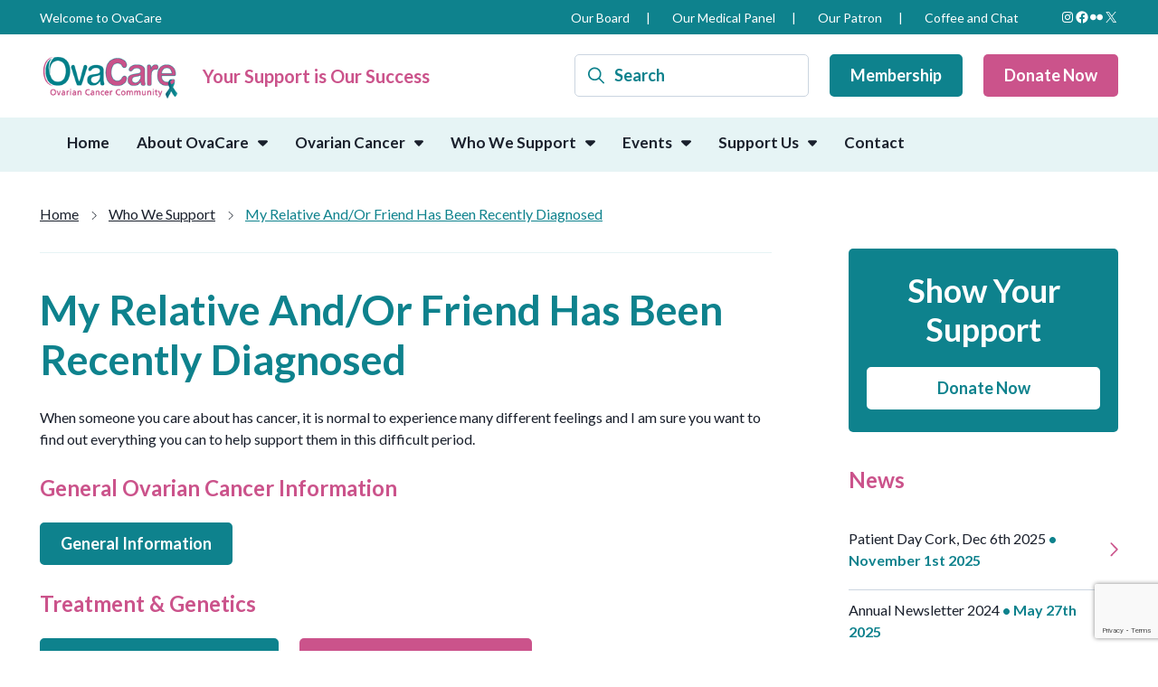

--- FILE ---
content_type: text/html; charset=utf-8
request_url: https://www.google.com/recaptcha/api2/anchor?ar=1&k=6LcHmN0eAAAAALz8LbFTeyTND84vn0qDew3r7lUC&co=aHR0cHM6Ly9vdmFjYXJlLmllOjQ0Mw..&hl=en&v=PoyoqOPhxBO7pBk68S4YbpHZ&size=invisible&anchor-ms=20000&execute-ms=30000&cb=mc1mm2oy2kqc
body_size: 48964
content:
<!DOCTYPE HTML><html dir="ltr" lang="en"><head><meta http-equiv="Content-Type" content="text/html; charset=UTF-8">
<meta http-equiv="X-UA-Compatible" content="IE=edge">
<title>reCAPTCHA</title>
<style type="text/css">
/* cyrillic-ext */
@font-face {
  font-family: 'Roboto';
  font-style: normal;
  font-weight: 400;
  font-stretch: 100%;
  src: url(//fonts.gstatic.com/s/roboto/v48/KFO7CnqEu92Fr1ME7kSn66aGLdTylUAMa3GUBHMdazTgWw.woff2) format('woff2');
  unicode-range: U+0460-052F, U+1C80-1C8A, U+20B4, U+2DE0-2DFF, U+A640-A69F, U+FE2E-FE2F;
}
/* cyrillic */
@font-face {
  font-family: 'Roboto';
  font-style: normal;
  font-weight: 400;
  font-stretch: 100%;
  src: url(//fonts.gstatic.com/s/roboto/v48/KFO7CnqEu92Fr1ME7kSn66aGLdTylUAMa3iUBHMdazTgWw.woff2) format('woff2');
  unicode-range: U+0301, U+0400-045F, U+0490-0491, U+04B0-04B1, U+2116;
}
/* greek-ext */
@font-face {
  font-family: 'Roboto';
  font-style: normal;
  font-weight: 400;
  font-stretch: 100%;
  src: url(//fonts.gstatic.com/s/roboto/v48/KFO7CnqEu92Fr1ME7kSn66aGLdTylUAMa3CUBHMdazTgWw.woff2) format('woff2');
  unicode-range: U+1F00-1FFF;
}
/* greek */
@font-face {
  font-family: 'Roboto';
  font-style: normal;
  font-weight: 400;
  font-stretch: 100%;
  src: url(//fonts.gstatic.com/s/roboto/v48/KFO7CnqEu92Fr1ME7kSn66aGLdTylUAMa3-UBHMdazTgWw.woff2) format('woff2');
  unicode-range: U+0370-0377, U+037A-037F, U+0384-038A, U+038C, U+038E-03A1, U+03A3-03FF;
}
/* math */
@font-face {
  font-family: 'Roboto';
  font-style: normal;
  font-weight: 400;
  font-stretch: 100%;
  src: url(//fonts.gstatic.com/s/roboto/v48/KFO7CnqEu92Fr1ME7kSn66aGLdTylUAMawCUBHMdazTgWw.woff2) format('woff2');
  unicode-range: U+0302-0303, U+0305, U+0307-0308, U+0310, U+0312, U+0315, U+031A, U+0326-0327, U+032C, U+032F-0330, U+0332-0333, U+0338, U+033A, U+0346, U+034D, U+0391-03A1, U+03A3-03A9, U+03B1-03C9, U+03D1, U+03D5-03D6, U+03F0-03F1, U+03F4-03F5, U+2016-2017, U+2034-2038, U+203C, U+2040, U+2043, U+2047, U+2050, U+2057, U+205F, U+2070-2071, U+2074-208E, U+2090-209C, U+20D0-20DC, U+20E1, U+20E5-20EF, U+2100-2112, U+2114-2115, U+2117-2121, U+2123-214F, U+2190, U+2192, U+2194-21AE, U+21B0-21E5, U+21F1-21F2, U+21F4-2211, U+2213-2214, U+2216-22FF, U+2308-230B, U+2310, U+2319, U+231C-2321, U+2336-237A, U+237C, U+2395, U+239B-23B7, U+23D0, U+23DC-23E1, U+2474-2475, U+25AF, U+25B3, U+25B7, U+25BD, U+25C1, U+25CA, U+25CC, U+25FB, U+266D-266F, U+27C0-27FF, U+2900-2AFF, U+2B0E-2B11, U+2B30-2B4C, U+2BFE, U+3030, U+FF5B, U+FF5D, U+1D400-1D7FF, U+1EE00-1EEFF;
}
/* symbols */
@font-face {
  font-family: 'Roboto';
  font-style: normal;
  font-weight: 400;
  font-stretch: 100%;
  src: url(//fonts.gstatic.com/s/roboto/v48/KFO7CnqEu92Fr1ME7kSn66aGLdTylUAMaxKUBHMdazTgWw.woff2) format('woff2');
  unicode-range: U+0001-000C, U+000E-001F, U+007F-009F, U+20DD-20E0, U+20E2-20E4, U+2150-218F, U+2190, U+2192, U+2194-2199, U+21AF, U+21E6-21F0, U+21F3, U+2218-2219, U+2299, U+22C4-22C6, U+2300-243F, U+2440-244A, U+2460-24FF, U+25A0-27BF, U+2800-28FF, U+2921-2922, U+2981, U+29BF, U+29EB, U+2B00-2BFF, U+4DC0-4DFF, U+FFF9-FFFB, U+10140-1018E, U+10190-1019C, U+101A0, U+101D0-101FD, U+102E0-102FB, U+10E60-10E7E, U+1D2C0-1D2D3, U+1D2E0-1D37F, U+1F000-1F0FF, U+1F100-1F1AD, U+1F1E6-1F1FF, U+1F30D-1F30F, U+1F315, U+1F31C, U+1F31E, U+1F320-1F32C, U+1F336, U+1F378, U+1F37D, U+1F382, U+1F393-1F39F, U+1F3A7-1F3A8, U+1F3AC-1F3AF, U+1F3C2, U+1F3C4-1F3C6, U+1F3CA-1F3CE, U+1F3D4-1F3E0, U+1F3ED, U+1F3F1-1F3F3, U+1F3F5-1F3F7, U+1F408, U+1F415, U+1F41F, U+1F426, U+1F43F, U+1F441-1F442, U+1F444, U+1F446-1F449, U+1F44C-1F44E, U+1F453, U+1F46A, U+1F47D, U+1F4A3, U+1F4B0, U+1F4B3, U+1F4B9, U+1F4BB, U+1F4BF, U+1F4C8-1F4CB, U+1F4D6, U+1F4DA, U+1F4DF, U+1F4E3-1F4E6, U+1F4EA-1F4ED, U+1F4F7, U+1F4F9-1F4FB, U+1F4FD-1F4FE, U+1F503, U+1F507-1F50B, U+1F50D, U+1F512-1F513, U+1F53E-1F54A, U+1F54F-1F5FA, U+1F610, U+1F650-1F67F, U+1F687, U+1F68D, U+1F691, U+1F694, U+1F698, U+1F6AD, U+1F6B2, U+1F6B9-1F6BA, U+1F6BC, U+1F6C6-1F6CF, U+1F6D3-1F6D7, U+1F6E0-1F6EA, U+1F6F0-1F6F3, U+1F6F7-1F6FC, U+1F700-1F7FF, U+1F800-1F80B, U+1F810-1F847, U+1F850-1F859, U+1F860-1F887, U+1F890-1F8AD, U+1F8B0-1F8BB, U+1F8C0-1F8C1, U+1F900-1F90B, U+1F93B, U+1F946, U+1F984, U+1F996, U+1F9E9, U+1FA00-1FA6F, U+1FA70-1FA7C, U+1FA80-1FA89, U+1FA8F-1FAC6, U+1FACE-1FADC, U+1FADF-1FAE9, U+1FAF0-1FAF8, U+1FB00-1FBFF;
}
/* vietnamese */
@font-face {
  font-family: 'Roboto';
  font-style: normal;
  font-weight: 400;
  font-stretch: 100%;
  src: url(//fonts.gstatic.com/s/roboto/v48/KFO7CnqEu92Fr1ME7kSn66aGLdTylUAMa3OUBHMdazTgWw.woff2) format('woff2');
  unicode-range: U+0102-0103, U+0110-0111, U+0128-0129, U+0168-0169, U+01A0-01A1, U+01AF-01B0, U+0300-0301, U+0303-0304, U+0308-0309, U+0323, U+0329, U+1EA0-1EF9, U+20AB;
}
/* latin-ext */
@font-face {
  font-family: 'Roboto';
  font-style: normal;
  font-weight: 400;
  font-stretch: 100%;
  src: url(//fonts.gstatic.com/s/roboto/v48/KFO7CnqEu92Fr1ME7kSn66aGLdTylUAMa3KUBHMdazTgWw.woff2) format('woff2');
  unicode-range: U+0100-02BA, U+02BD-02C5, U+02C7-02CC, U+02CE-02D7, U+02DD-02FF, U+0304, U+0308, U+0329, U+1D00-1DBF, U+1E00-1E9F, U+1EF2-1EFF, U+2020, U+20A0-20AB, U+20AD-20C0, U+2113, U+2C60-2C7F, U+A720-A7FF;
}
/* latin */
@font-face {
  font-family: 'Roboto';
  font-style: normal;
  font-weight: 400;
  font-stretch: 100%;
  src: url(//fonts.gstatic.com/s/roboto/v48/KFO7CnqEu92Fr1ME7kSn66aGLdTylUAMa3yUBHMdazQ.woff2) format('woff2');
  unicode-range: U+0000-00FF, U+0131, U+0152-0153, U+02BB-02BC, U+02C6, U+02DA, U+02DC, U+0304, U+0308, U+0329, U+2000-206F, U+20AC, U+2122, U+2191, U+2193, U+2212, U+2215, U+FEFF, U+FFFD;
}
/* cyrillic-ext */
@font-face {
  font-family: 'Roboto';
  font-style: normal;
  font-weight: 500;
  font-stretch: 100%;
  src: url(//fonts.gstatic.com/s/roboto/v48/KFO7CnqEu92Fr1ME7kSn66aGLdTylUAMa3GUBHMdazTgWw.woff2) format('woff2');
  unicode-range: U+0460-052F, U+1C80-1C8A, U+20B4, U+2DE0-2DFF, U+A640-A69F, U+FE2E-FE2F;
}
/* cyrillic */
@font-face {
  font-family: 'Roboto';
  font-style: normal;
  font-weight: 500;
  font-stretch: 100%;
  src: url(//fonts.gstatic.com/s/roboto/v48/KFO7CnqEu92Fr1ME7kSn66aGLdTylUAMa3iUBHMdazTgWw.woff2) format('woff2');
  unicode-range: U+0301, U+0400-045F, U+0490-0491, U+04B0-04B1, U+2116;
}
/* greek-ext */
@font-face {
  font-family: 'Roboto';
  font-style: normal;
  font-weight: 500;
  font-stretch: 100%;
  src: url(//fonts.gstatic.com/s/roboto/v48/KFO7CnqEu92Fr1ME7kSn66aGLdTylUAMa3CUBHMdazTgWw.woff2) format('woff2');
  unicode-range: U+1F00-1FFF;
}
/* greek */
@font-face {
  font-family: 'Roboto';
  font-style: normal;
  font-weight: 500;
  font-stretch: 100%;
  src: url(//fonts.gstatic.com/s/roboto/v48/KFO7CnqEu92Fr1ME7kSn66aGLdTylUAMa3-UBHMdazTgWw.woff2) format('woff2');
  unicode-range: U+0370-0377, U+037A-037F, U+0384-038A, U+038C, U+038E-03A1, U+03A3-03FF;
}
/* math */
@font-face {
  font-family: 'Roboto';
  font-style: normal;
  font-weight: 500;
  font-stretch: 100%;
  src: url(//fonts.gstatic.com/s/roboto/v48/KFO7CnqEu92Fr1ME7kSn66aGLdTylUAMawCUBHMdazTgWw.woff2) format('woff2');
  unicode-range: U+0302-0303, U+0305, U+0307-0308, U+0310, U+0312, U+0315, U+031A, U+0326-0327, U+032C, U+032F-0330, U+0332-0333, U+0338, U+033A, U+0346, U+034D, U+0391-03A1, U+03A3-03A9, U+03B1-03C9, U+03D1, U+03D5-03D6, U+03F0-03F1, U+03F4-03F5, U+2016-2017, U+2034-2038, U+203C, U+2040, U+2043, U+2047, U+2050, U+2057, U+205F, U+2070-2071, U+2074-208E, U+2090-209C, U+20D0-20DC, U+20E1, U+20E5-20EF, U+2100-2112, U+2114-2115, U+2117-2121, U+2123-214F, U+2190, U+2192, U+2194-21AE, U+21B0-21E5, U+21F1-21F2, U+21F4-2211, U+2213-2214, U+2216-22FF, U+2308-230B, U+2310, U+2319, U+231C-2321, U+2336-237A, U+237C, U+2395, U+239B-23B7, U+23D0, U+23DC-23E1, U+2474-2475, U+25AF, U+25B3, U+25B7, U+25BD, U+25C1, U+25CA, U+25CC, U+25FB, U+266D-266F, U+27C0-27FF, U+2900-2AFF, U+2B0E-2B11, U+2B30-2B4C, U+2BFE, U+3030, U+FF5B, U+FF5D, U+1D400-1D7FF, U+1EE00-1EEFF;
}
/* symbols */
@font-face {
  font-family: 'Roboto';
  font-style: normal;
  font-weight: 500;
  font-stretch: 100%;
  src: url(//fonts.gstatic.com/s/roboto/v48/KFO7CnqEu92Fr1ME7kSn66aGLdTylUAMaxKUBHMdazTgWw.woff2) format('woff2');
  unicode-range: U+0001-000C, U+000E-001F, U+007F-009F, U+20DD-20E0, U+20E2-20E4, U+2150-218F, U+2190, U+2192, U+2194-2199, U+21AF, U+21E6-21F0, U+21F3, U+2218-2219, U+2299, U+22C4-22C6, U+2300-243F, U+2440-244A, U+2460-24FF, U+25A0-27BF, U+2800-28FF, U+2921-2922, U+2981, U+29BF, U+29EB, U+2B00-2BFF, U+4DC0-4DFF, U+FFF9-FFFB, U+10140-1018E, U+10190-1019C, U+101A0, U+101D0-101FD, U+102E0-102FB, U+10E60-10E7E, U+1D2C0-1D2D3, U+1D2E0-1D37F, U+1F000-1F0FF, U+1F100-1F1AD, U+1F1E6-1F1FF, U+1F30D-1F30F, U+1F315, U+1F31C, U+1F31E, U+1F320-1F32C, U+1F336, U+1F378, U+1F37D, U+1F382, U+1F393-1F39F, U+1F3A7-1F3A8, U+1F3AC-1F3AF, U+1F3C2, U+1F3C4-1F3C6, U+1F3CA-1F3CE, U+1F3D4-1F3E0, U+1F3ED, U+1F3F1-1F3F3, U+1F3F5-1F3F7, U+1F408, U+1F415, U+1F41F, U+1F426, U+1F43F, U+1F441-1F442, U+1F444, U+1F446-1F449, U+1F44C-1F44E, U+1F453, U+1F46A, U+1F47D, U+1F4A3, U+1F4B0, U+1F4B3, U+1F4B9, U+1F4BB, U+1F4BF, U+1F4C8-1F4CB, U+1F4D6, U+1F4DA, U+1F4DF, U+1F4E3-1F4E6, U+1F4EA-1F4ED, U+1F4F7, U+1F4F9-1F4FB, U+1F4FD-1F4FE, U+1F503, U+1F507-1F50B, U+1F50D, U+1F512-1F513, U+1F53E-1F54A, U+1F54F-1F5FA, U+1F610, U+1F650-1F67F, U+1F687, U+1F68D, U+1F691, U+1F694, U+1F698, U+1F6AD, U+1F6B2, U+1F6B9-1F6BA, U+1F6BC, U+1F6C6-1F6CF, U+1F6D3-1F6D7, U+1F6E0-1F6EA, U+1F6F0-1F6F3, U+1F6F7-1F6FC, U+1F700-1F7FF, U+1F800-1F80B, U+1F810-1F847, U+1F850-1F859, U+1F860-1F887, U+1F890-1F8AD, U+1F8B0-1F8BB, U+1F8C0-1F8C1, U+1F900-1F90B, U+1F93B, U+1F946, U+1F984, U+1F996, U+1F9E9, U+1FA00-1FA6F, U+1FA70-1FA7C, U+1FA80-1FA89, U+1FA8F-1FAC6, U+1FACE-1FADC, U+1FADF-1FAE9, U+1FAF0-1FAF8, U+1FB00-1FBFF;
}
/* vietnamese */
@font-face {
  font-family: 'Roboto';
  font-style: normal;
  font-weight: 500;
  font-stretch: 100%;
  src: url(//fonts.gstatic.com/s/roboto/v48/KFO7CnqEu92Fr1ME7kSn66aGLdTylUAMa3OUBHMdazTgWw.woff2) format('woff2');
  unicode-range: U+0102-0103, U+0110-0111, U+0128-0129, U+0168-0169, U+01A0-01A1, U+01AF-01B0, U+0300-0301, U+0303-0304, U+0308-0309, U+0323, U+0329, U+1EA0-1EF9, U+20AB;
}
/* latin-ext */
@font-face {
  font-family: 'Roboto';
  font-style: normal;
  font-weight: 500;
  font-stretch: 100%;
  src: url(//fonts.gstatic.com/s/roboto/v48/KFO7CnqEu92Fr1ME7kSn66aGLdTylUAMa3KUBHMdazTgWw.woff2) format('woff2');
  unicode-range: U+0100-02BA, U+02BD-02C5, U+02C7-02CC, U+02CE-02D7, U+02DD-02FF, U+0304, U+0308, U+0329, U+1D00-1DBF, U+1E00-1E9F, U+1EF2-1EFF, U+2020, U+20A0-20AB, U+20AD-20C0, U+2113, U+2C60-2C7F, U+A720-A7FF;
}
/* latin */
@font-face {
  font-family: 'Roboto';
  font-style: normal;
  font-weight: 500;
  font-stretch: 100%;
  src: url(//fonts.gstatic.com/s/roboto/v48/KFO7CnqEu92Fr1ME7kSn66aGLdTylUAMa3yUBHMdazQ.woff2) format('woff2');
  unicode-range: U+0000-00FF, U+0131, U+0152-0153, U+02BB-02BC, U+02C6, U+02DA, U+02DC, U+0304, U+0308, U+0329, U+2000-206F, U+20AC, U+2122, U+2191, U+2193, U+2212, U+2215, U+FEFF, U+FFFD;
}
/* cyrillic-ext */
@font-face {
  font-family: 'Roboto';
  font-style: normal;
  font-weight: 900;
  font-stretch: 100%;
  src: url(//fonts.gstatic.com/s/roboto/v48/KFO7CnqEu92Fr1ME7kSn66aGLdTylUAMa3GUBHMdazTgWw.woff2) format('woff2');
  unicode-range: U+0460-052F, U+1C80-1C8A, U+20B4, U+2DE0-2DFF, U+A640-A69F, U+FE2E-FE2F;
}
/* cyrillic */
@font-face {
  font-family: 'Roboto';
  font-style: normal;
  font-weight: 900;
  font-stretch: 100%;
  src: url(//fonts.gstatic.com/s/roboto/v48/KFO7CnqEu92Fr1ME7kSn66aGLdTylUAMa3iUBHMdazTgWw.woff2) format('woff2');
  unicode-range: U+0301, U+0400-045F, U+0490-0491, U+04B0-04B1, U+2116;
}
/* greek-ext */
@font-face {
  font-family: 'Roboto';
  font-style: normal;
  font-weight: 900;
  font-stretch: 100%;
  src: url(//fonts.gstatic.com/s/roboto/v48/KFO7CnqEu92Fr1ME7kSn66aGLdTylUAMa3CUBHMdazTgWw.woff2) format('woff2');
  unicode-range: U+1F00-1FFF;
}
/* greek */
@font-face {
  font-family: 'Roboto';
  font-style: normal;
  font-weight: 900;
  font-stretch: 100%;
  src: url(//fonts.gstatic.com/s/roboto/v48/KFO7CnqEu92Fr1ME7kSn66aGLdTylUAMa3-UBHMdazTgWw.woff2) format('woff2');
  unicode-range: U+0370-0377, U+037A-037F, U+0384-038A, U+038C, U+038E-03A1, U+03A3-03FF;
}
/* math */
@font-face {
  font-family: 'Roboto';
  font-style: normal;
  font-weight: 900;
  font-stretch: 100%;
  src: url(//fonts.gstatic.com/s/roboto/v48/KFO7CnqEu92Fr1ME7kSn66aGLdTylUAMawCUBHMdazTgWw.woff2) format('woff2');
  unicode-range: U+0302-0303, U+0305, U+0307-0308, U+0310, U+0312, U+0315, U+031A, U+0326-0327, U+032C, U+032F-0330, U+0332-0333, U+0338, U+033A, U+0346, U+034D, U+0391-03A1, U+03A3-03A9, U+03B1-03C9, U+03D1, U+03D5-03D6, U+03F0-03F1, U+03F4-03F5, U+2016-2017, U+2034-2038, U+203C, U+2040, U+2043, U+2047, U+2050, U+2057, U+205F, U+2070-2071, U+2074-208E, U+2090-209C, U+20D0-20DC, U+20E1, U+20E5-20EF, U+2100-2112, U+2114-2115, U+2117-2121, U+2123-214F, U+2190, U+2192, U+2194-21AE, U+21B0-21E5, U+21F1-21F2, U+21F4-2211, U+2213-2214, U+2216-22FF, U+2308-230B, U+2310, U+2319, U+231C-2321, U+2336-237A, U+237C, U+2395, U+239B-23B7, U+23D0, U+23DC-23E1, U+2474-2475, U+25AF, U+25B3, U+25B7, U+25BD, U+25C1, U+25CA, U+25CC, U+25FB, U+266D-266F, U+27C0-27FF, U+2900-2AFF, U+2B0E-2B11, U+2B30-2B4C, U+2BFE, U+3030, U+FF5B, U+FF5D, U+1D400-1D7FF, U+1EE00-1EEFF;
}
/* symbols */
@font-face {
  font-family: 'Roboto';
  font-style: normal;
  font-weight: 900;
  font-stretch: 100%;
  src: url(//fonts.gstatic.com/s/roboto/v48/KFO7CnqEu92Fr1ME7kSn66aGLdTylUAMaxKUBHMdazTgWw.woff2) format('woff2');
  unicode-range: U+0001-000C, U+000E-001F, U+007F-009F, U+20DD-20E0, U+20E2-20E4, U+2150-218F, U+2190, U+2192, U+2194-2199, U+21AF, U+21E6-21F0, U+21F3, U+2218-2219, U+2299, U+22C4-22C6, U+2300-243F, U+2440-244A, U+2460-24FF, U+25A0-27BF, U+2800-28FF, U+2921-2922, U+2981, U+29BF, U+29EB, U+2B00-2BFF, U+4DC0-4DFF, U+FFF9-FFFB, U+10140-1018E, U+10190-1019C, U+101A0, U+101D0-101FD, U+102E0-102FB, U+10E60-10E7E, U+1D2C0-1D2D3, U+1D2E0-1D37F, U+1F000-1F0FF, U+1F100-1F1AD, U+1F1E6-1F1FF, U+1F30D-1F30F, U+1F315, U+1F31C, U+1F31E, U+1F320-1F32C, U+1F336, U+1F378, U+1F37D, U+1F382, U+1F393-1F39F, U+1F3A7-1F3A8, U+1F3AC-1F3AF, U+1F3C2, U+1F3C4-1F3C6, U+1F3CA-1F3CE, U+1F3D4-1F3E0, U+1F3ED, U+1F3F1-1F3F3, U+1F3F5-1F3F7, U+1F408, U+1F415, U+1F41F, U+1F426, U+1F43F, U+1F441-1F442, U+1F444, U+1F446-1F449, U+1F44C-1F44E, U+1F453, U+1F46A, U+1F47D, U+1F4A3, U+1F4B0, U+1F4B3, U+1F4B9, U+1F4BB, U+1F4BF, U+1F4C8-1F4CB, U+1F4D6, U+1F4DA, U+1F4DF, U+1F4E3-1F4E6, U+1F4EA-1F4ED, U+1F4F7, U+1F4F9-1F4FB, U+1F4FD-1F4FE, U+1F503, U+1F507-1F50B, U+1F50D, U+1F512-1F513, U+1F53E-1F54A, U+1F54F-1F5FA, U+1F610, U+1F650-1F67F, U+1F687, U+1F68D, U+1F691, U+1F694, U+1F698, U+1F6AD, U+1F6B2, U+1F6B9-1F6BA, U+1F6BC, U+1F6C6-1F6CF, U+1F6D3-1F6D7, U+1F6E0-1F6EA, U+1F6F0-1F6F3, U+1F6F7-1F6FC, U+1F700-1F7FF, U+1F800-1F80B, U+1F810-1F847, U+1F850-1F859, U+1F860-1F887, U+1F890-1F8AD, U+1F8B0-1F8BB, U+1F8C0-1F8C1, U+1F900-1F90B, U+1F93B, U+1F946, U+1F984, U+1F996, U+1F9E9, U+1FA00-1FA6F, U+1FA70-1FA7C, U+1FA80-1FA89, U+1FA8F-1FAC6, U+1FACE-1FADC, U+1FADF-1FAE9, U+1FAF0-1FAF8, U+1FB00-1FBFF;
}
/* vietnamese */
@font-face {
  font-family: 'Roboto';
  font-style: normal;
  font-weight: 900;
  font-stretch: 100%;
  src: url(//fonts.gstatic.com/s/roboto/v48/KFO7CnqEu92Fr1ME7kSn66aGLdTylUAMa3OUBHMdazTgWw.woff2) format('woff2');
  unicode-range: U+0102-0103, U+0110-0111, U+0128-0129, U+0168-0169, U+01A0-01A1, U+01AF-01B0, U+0300-0301, U+0303-0304, U+0308-0309, U+0323, U+0329, U+1EA0-1EF9, U+20AB;
}
/* latin-ext */
@font-face {
  font-family: 'Roboto';
  font-style: normal;
  font-weight: 900;
  font-stretch: 100%;
  src: url(//fonts.gstatic.com/s/roboto/v48/KFO7CnqEu92Fr1ME7kSn66aGLdTylUAMa3KUBHMdazTgWw.woff2) format('woff2');
  unicode-range: U+0100-02BA, U+02BD-02C5, U+02C7-02CC, U+02CE-02D7, U+02DD-02FF, U+0304, U+0308, U+0329, U+1D00-1DBF, U+1E00-1E9F, U+1EF2-1EFF, U+2020, U+20A0-20AB, U+20AD-20C0, U+2113, U+2C60-2C7F, U+A720-A7FF;
}
/* latin */
@font-face {
  font-family: 'Roboto';
  font-style: normal;
  font-weight: 900;
  font-stretch: 100%;
  src: url(//fonts.gstatic.com/s/roboto/v48/KFO7CnqEu92Fr1ME7kSn66aGLdTylUAMa3yUBHMdazQ.woff2) format('woff2');
  unicode-range: U+0000-00FF, U+0131, U+0152-0153, U+02BB-02BC, U+02C6, U+02DA, U+02DC, U+0304, U+0308, U+0329, U+2000-206F, U+20AC, U+2122, U+2191, U+2193, U+2212, U+2215, U+FEFF, U+FFFD;
}

</style>
<link rel="stylesheet" type="text/css" href="https://www.gstatic.com/recaptcha/releases/PoyoqOPhxBO7pBk68S4YbpHZ/styles__ltr.css">
<script nonce="IkY8AC6NZ8d5fALZG02Xqw" type="text/javascript">window['__recaptcha_api'] = 'https://www.google.com/recaptcha/api2/';</script>
<script type="text/javascript" src="https://www.gstatic.com/recaptcha/releases/PoyoqOPhxBO7pBk68S4YbpHZ/recaptcha__en.js" nonce="IkY8AC6NZ8d5fALZG02Xqw">
      
    </script></head>
<body><div id="rc-anchor-alert" class="rc-anchor-alert"></div>
<input type="hidden" id="recaptcha-token" value="[base64]">
<script type="text/javascript" nonce="IkY8AC6NZ8d5fALZG02Xqw">
      recaptcha.anchor.Main.init("[\x22ainput\x22,[\x22bgdata\x22,\x22\x22,\[base64]/[base64]/bmV3IFpbdF0obVswXSk6Sz09Mj9uZXcgWlt0XShtWzBdLG1bMV0pOks9PTM/bmV3IFpbdF0obVswXSxtWzFdLG1bMl0pOks9PTQ/[base64]/[base64]/[base64]/[base64]/[base64]/[base64]/[base64]/[base64]/[base64]/[base64]/[base64]/[base64]/[base64]/[base64]\\u003d\\u003d\x22,\[base64]\\u003d\\u003d\x22,\x22d8ObwqA4w69Zw73CscOqw6zCg3BgcRvDp8OtZFlCQsKFw7c1LlXCisOPwo/CvAVFw6MyfUkXwqYew7LCgMK0wq8OwofCq8O3wrxiwo4iw6JlB1/DpCRZIBFjw5w/VFdgHMK7wrLDkBB5VV8nwqLDt8K7Nw8jNEYJwofDj8Kdw6bCpsOwwrAGw5vDn8OZwptyaMKYw5HDnMKhwrbCgF1Xw5jClMK6f8O/M8Kgw7DDpcORT8O5bDw3RgrDoTkVw7IqwrXDuU3DqArCp8OKw5TDhQfDscOcTi/Dqht6wr4/O8OHDkTDqFTCgGtHPcOmFDbClgFww4DCtj0Kw5HCgjXDoVtSwrhBficnwoEUwpdAWCDDiEV5dcO9w6sVwr/DhsKEHMOyRcK1w5rDmsOiTHBmw6zDjcK0w4NRw5rCs3PCpMOcw4lKwqtWw4/DosO3w4kmQizCpjgrwpwbw67DucOiwocKNkxgwpRhw5DDnRbCusOew7w6wqxUwqIYZcOwwqXCrFpgwpUjNFspw5jDqW3CuxZ5w5oVw4rCiGbChAbDlMOpw7BFJsO/w4LCqR8iKsOAw7Isw5J1X8KSScKyw7dKcCMMwp82woIMBQBiw5syw6ZLwrgOw6AVBhIWWyFgw60fCBxeJsOzbXvDmVRuB19Nw4BTfcKzaF3DoHvDtl9oek/DgMKAwqBGbmjCmXHDhXHDgsODOcO9W8O8wqhmCsKndcKTw7IEwpjDkgZNwrsdE8O+wo7DgcOSSMOkZcOnbyrCusKbZ8OSw5dvw6R4J28TTcKqwoPCgUzDqmzDsljDjMO2wphiwrJ+wo/Ck2J7KGRLw7Z8SCjCozw0UAnCuRfCsmRBPQAFJkHCpcO2H8OBaMOrw7zCsiDDicKoDsOaw61sa8OlTnbChsK+NUdLLcOLNGPDuMO2fgbCl8K1w4/DscOjD8KbIsKbdGRcBDjDqMKRJhPCsMKPw7/CisOIXz7Crzo/FcKDGXjCp8O5w5M+McKfw4hyE8KPFcKiw6jDtMKewr7CssOxw7hGcMKIwo0sNSQqwqDCtMOXNDhdej1pwpUPwoV8YcKGcMKow49zGcKwwrM9w4JRwpbCsl4Ww6Vow4sVIXozwobCsER9SsOhw7JZw64Lw7VYecOHw5jDpMKvw4A8W8OrM0PDqgPDs8ORwo7Dkk/CqHbDo8KTw6TChhHDui/DrAXDssKLwonCr8OdAsK+w5M/[base64]/DvcKBFcK0w6sTHcOEVC3Dt3HDksKOfsODwoTCssK7wpJrHiQNw7lzRTDDisOGw7xrOzDDoRTCt8O9wp5kWWozw4nCvFwjwoEnPB7DgsOTwpnDgG5Owr1Cwp/CvizDvDxlw7DDpwjDicOcw54jSsK8wo3CmXvCqEfDqcK/wrQ6YBgWw5ddw7QKacKhWsORw77CkV3ChH7CnMKZQgFNd8OrwojCosO2wrLDi8K+Py8KXl3Dkw/Dn8OgcE9JIMKkecOgwoHDtMOYCMODw6MZU8OPwqUBJcKUw5zDgTwjw5rCrsKcVsO0w7QYwot2w7XCo8OBRcK1wrBBw5/[base64]/wpJUwqXCmsKhw5NPw6N+w44Rw73CpQpzw4kKw4A3wqEVScKjVsKkTMKGw7oWNcKFwptUf8O7w58UwqV0wrYxw5LCp8OvBMONw5fCjzkywq5Yw44xfCBAwqLDgcK8wrbDlgnCo8OcHcKgw6sVBcO8w6dbc2zCrMOHwq7CmTbCscK0C8Kow6bDilfCncKewoI/[base64]/DmcO/[base64]/Lz7Ci8OEA8Orw6QKIEnDvyHCrnfCp8KCwqXDnwVBWV8Ew5dXMDfDkVhEwoY7AcKlw6rDmGnCt8O8w7ZIwqnCt8K1bMKzYkjCrsKkw5LDmsOmTcOTw77ClMO5w50UwrwVwrR3wrHDicOWw4o5wrTDucKcw7XCjytBBMOEKMO8ZTDDvzQHwo/CsCcjw47DunR1wok7w47CiSrDnElbD8KbwpRFbsO1AsKnKMKLwrYnw6PCsxPDv8OxE0glSyrDiBjCuCB2wppDR8OrOV9dbMK2wpXChnp4woZOwrvCgC1lw5bDmHYdUR3CvMOzw59mGcOAwpnCoMOlwr5SJ3/DnmVDDVcrP8OQF2pgZVLCisOraGYrawlxwobCkMO1wpTDvcO9fX0NfsKrwpEhwoEEw4fDkcO/CBbDuBRJXcOfex/Cp8KZZDLCsMOLBsKRw5pUwpDDtjnDmHfCswLCk1nCu2TDpcKuEiYKw4dWw5hbCsKQNsORHCdRZwnCiW7Dpy/[base64]/DtH8yw49xTnLCgMOowpTDvxHDuMOUY8OAw4AjEj1sNRfCiCZcwrjCuMOeLhHDhcKPMCFTO8Oew5/DqsKPw7HCg03DtcOAMUjClcKiw4c1wpjCgx3Dg8OlC8OmwowaNm4EwqXCixZUQwDDkx4ZUwFUw4Jfw6nDk8O/w5YLOhEWGx0YwpjDp2rCjnhpBsK7NXfDjMOrV1HCuiDDrcKWYTd4Y8K2woDDgl0Cw4/CmcORfcOvw7rCu8O7w65Jw6DDo8KGUzbCmmZfwqnDuMOnw70ecyTDqsOedcK/w4IdD8O8w77CssKOw6bCmsODIMOpwrHDqMKrYgg0SixvY2cmwoliQhlTHHMMPcK+PsOqVFzDscOtNyIww6LDljPClMKJPcKeFsOZwpLDqnw3YnRow6dKA8Ocw4ADGMOuw6PDumbCiwABw53Dv39Gw5FsJ3RYwozCscOrNXrDm8OYDMO/Q8K5b8Oew4nCiGHDnsO5LsK9IkTCu3/DnsOOw4jDtD5WasKLwoJlZS1FZ0bDqWgkdMK1w4FTwp4CQUXCrGTCo0IAwo1Xw7vDhsOUw4bDg8OLPARzwrgaXsK4fFMdITHClHhnVwh1wrAiZwNlCEk6RXZIGBsXw7U6IV3Cr8KkesKwwrfCtSDCrcO+EcOIInI8wr7DjMKEZDU8wrAsQ8KFw7DCpi/DtMOXbQ7CqsOKw5vCs8Ocw7cGwrbCvsOda1YZw6/[base64]/HsO0wrDDlMOKH8ODTixPc0w5cBPCrsOiTMOVMcOtw6EBV8OuG8OTSMKANcKnwrzCoxHDr0tqAiDCpMKEaRzDr8OHw7TDk8OTfxDDoMO0Lx4YUgzDkHpCw7XCtcO1VMKHBsOmw5/CtAvCuk0Gw5fCuMKqfxbCplt5fgDClBkLHj0USnbCoHlwwq8QwoUidyB2wpZFGsKZUsKIC8O0wr/[base64]/CnMKYWEnDhjw3w45ufsKhYcKmMMK/wrVpwo7DqHp9w70Yw789w5kvwrlgVMKKO0dewpxjwr8LBCbCl8Oaw63CgREjw7tLf8O8w7fDjMKFZx5Uw53CgV/[base64]/Cu31Vw7jCmgh1f8KzbsOlw4FKwo11RQYIw5bCoyXCm8KQWGoSIUUDI2rCqcOnUBrDkD3CnGY/[base64]/DgAJbwprDmMOgEVTCpBTCn8O3GMKzcMKJc8OmwprCrWY/wrsywpbDjF/[base64]/DvsOlw5fDrcK2S8KNw7Z+w49wI8OJw6N1wr7DjSInYFAFw5ADwrhuIkN1T8OgwrrCisOzw6jCrXPDiV0Md8OTW8KGE8OHw7/CrMKAY0jDozBdOxjCoMKwKcOzfFM/R8KsA0rDrMKDIMKmwoDDscOfJcKEw7LCu3vDtTTCumfCpsOTw4XDsMKGJk8wGHEIO0LClMOmw5XCosKKwoDDl8OxQcKPOxxAJHUQwrwmQcOFAAHDi8KSwpo3w6vDhF4DwqHCmcK1wovCoDnDkcODw4/DrsOowqBkwpFkOMKtwrvDusKUZMOpGsOkwpXCh8KnH1vCuW/DrhzCssO4w4BDI1RIMMOowrgQE8KdwrfDnsKbSRrDgMO+U8OhwqfChsKYa8KGEREZGQ7CqcOoTcKPYl5Lw7HCjCI/[base64]/[base64]/wpNZw4lEw5VRPMKxTMKoDMOOT8KawqxZwo89w7VTesOzPsK7AcKLw5DCi8K1wqvDsAVkw7jDsENpN8OuUcKeXMKPWMOJUTRyQsO/w6fDp8OYwrjDhMK3YGpIVMKSc2xNwqLDmsKowrfCpcKIBMKMDSsMFxElaTgBV8O7E8OLwq3CmcOVwpYmw5nDq8OGwoB9PsO1ZMO5LcKPw6x0w5/CkcOSwr/DoMOCwokAPEvCo1jCgMKAdnnCpMKbw7DDjT3Dgk3CnsKnwotYJsO3VMOSw5fCmnTDjz1PwrrDsMONYcOww6bDvsO7wr5aPcO0w7LDnMKcMMK1woRDN8KGcFHCkMKXw6/Ct2QUw4XDs8OQQ1nDvibDjsKZw7M3w4IiLMOSw6NGZMKoXB7Ch8K+OgrCsHTDgwhJdsOdZ0nDkFrCiDXCl3vCknjCkFc7QcKWUsK2wqjDqsKSwoHDrivDh0XComnClMKZw6UEYxfDrmHCsgnDtMORE8O2w4skwp0hccOAQlFPwp5rTGQJwo/Dn8OyWsK8BjDCuHLCh8Opw7TCszdOwoTDk1nDsF0wLCbDlU8MTxzCssOGDsOGwoA6w7Icw5kjaShSCjvCp8Kow4HCgm5cw7zCpx/DmBDDvsKkw587KHcLBMKRw4TDhsK+TMO3wo54wrMMw6Z+HcK2wpA7w5gYwp1NCsKWD3oodsKWw6gNwpXDs8OkwrARw5jDqTHCsRTCtsOIEk9+AsOpXMKCDVdWw5Aswol2w74aw60mw7/CpHfCm8KKccONw6N+w6TDocOvTcKqwr3CjwZRYijDrWHCmMK/LcKCEsO+EipPw5E9wobDlUQawoHCo0FHEMKmXmzCu8KzDMOUYCdMKMOrwoQLw5EawqDDgBzDol5EwoEufATCscOjw5jDpsKnwoUwcx0+w7tywrTDm8OJw5IPwrw7wpLCoEw/w5ZAw7hyw7cSw6Vuw6zDm8KwNU7CnUB2w7RTdwx5wqvCrMOBGMKcI3/DqMKjU8Kwwp3DusOnAcK2w4TCgsONwqpAw7sQMMKKwpkjwr8vQVBGQ1VtD8OXOR7DisKFWMK/YcOBw7VUw6EudV8aRsORw5HDjQcze8KCw5nDtcKfwq7CgDFvwq3CmRZlwpgYw6RZw7rDjMO9wpE9VMK9YA8XUkTCqn5mw51DKVFxw5rCncKOw57Cj0s2w4jChcOnKCLCucOOw7XDuMK7wpTCtHbDn8KmVcOrMcKhwr/[base64]/Cj3Z/w47CusKLU30XwrrCosKsw4RIw6l5w4lPUMOmwqnCiyzDg1/DvHxCw6HDqGDDkMK7w4YVwrtscsK9wrfDjMOKwpVrwpsiw5jDmkrCvRtOdQrCkMOXw4bClcKaLcOjw4DDs2fCg8OeMsKBPl8Aw5bDr8O0M1FpQ8KEWGYEwpF9wr0pw4RKCMOYVw3CpMKBw7pJbcKxbWp2w5F/w4TDvSNwIMO1CUXDssKaKHXDhcKQERdMwqd7w6MBIMK4w7XCp8OyP8ObYgwGw7LDmcOsw7QDK8K6wrwKw7fDlQpKdMOmcw3DrsOhQgvDllnCilPCpsKPwpXCjMKfLTjCocObJVgbwrAuLwZxw7MlRnzCpzDDtyEJF8KIXMKXw4DDpV/Cs8O4w43DlX7DjXLDt0TCmcK6w49Iw4A/BGIzHMKRwq/Cky7CoMKWwqfCqSdcPRZdDxTDnU1aw7LDty9+wrFBBXnCgMKdw4jDlcK9T1bCgC/ChMKRHMOQMH0MworDosOSwp7CmG4pK8OYA8OywrjCgEfCijrDrW/CqxrCuyh8SsKdGUdeFykywphsVMOUwq0BccK4SzsUdWDDrg7CkMKaDRrCqhQzFsKZCDbDgMOtJWbDq8O8U8OvER8sw4/DkMOhQx3CkcOYU2/DvGs6wp9LwospwrgUwp0hwrsiYDbDn1TDpsKJJRgKMwbCucOrw6syFgDCu8OhQl7CkivDuMK4FcKRG8KzPsKew6FlwqXDnVrCnRnDrRsvwqnCjsK5ViFRw5xpV8OSRMOTw5xQHsOoZVpKWl1NwqIGLi/CiwfChcOzSGXDpcOawqXDrsKYCy4NwqrCvMOyw5TDs3fClR9KRgx0BsKAVsOja8OPYsKowrw1wrrClcOVAsK7Y0fDvRAfwronCsOpwqfDmsKPw5ILw4ZdRi/CpH7CnnrDhlfCgh1twpkURxcEMF1Mw4kIRMKuwr7Dr1/Cn8O8DELDqDnCvlzCp28LXAUjHGsBwrUhUcK2K8K4w4gfaSzCpcOLw5/Clj7CtcOSVCZACTTDgsKnwrsOw6YSwonDrGpRZcK0FcKbZ2rDrVkzwojCj8OzwpE0wopyecOKwo52w4s4w4E+TMKxwq/DucKnBsKrEGbCij1BwrbCgC3DnsKTw6ofM8KAw6fCulE3GAfDnjR/C0XDiWUvw7fCgMOGw5RLTyoIJsOkwo7Cg8OgfcKow5x+w78wR8OcwogPCsKYCk4dBWVEw5zDrsOww7LCksO0NUE0woN/DcKnRTDDljDDpMKvw40BIVNnwrd8w6wqJ8K8IMK+w649ci9VADrDl8OxBsKRJcKnDsOHwqANwoU7w5vCtsK9w6cCKnPCncKMw7E6InHCu8Ofw4rCksKxw4pOwrwJdG7DpBfCjwPCjMODw4nCs1IicsK/w5HDujxEMy/CmCYqwqtQC8KFVHJSaCvDnmlBwpB6wpLDrFfDmFwLwq9bLWnCkk3Cj8OPwqtLZWbCkMKTwqvCvsKlw6k6RcO3JD/Di8OjBi1pw6ExUh1KZ8OQC8KQX0fCiQQXdDDCvG9KwpJ0J3XChcKhEMOEw6zDiEbCqMKzw4bChsOhZkcLwrvDgcKowppMw6FuJMKgBsOyc8O7w4Apw7TDpAbDqsOjHxPCsUbCp8KqbjrDnMOrGMOdw5LCoMOdwrYuwrwEc3PDuMK/GyIIwqLDiQrCqQPDhVU3FQt6wp3Dg30gBlnDkkzDrsOETTJ5wrZCEAg8S8KLR8OAZ1jCuyDDi8O2w7YRw5xbalZvw6cjw7rCmQLCsGotHMORB14/wppte8KJL8OHw4jCtjRvw65kw6/[base64]/DkcOaw5/Dh8OBC8Kvd8OER0Z3wr4Ew55qVWDCiFzCjTzCisOPw6EuP8ObbGYRwq8aOMOJAhULw4bChsKiw4rCnsKLw4VXQsOlw6LDtgXDi8OyY8OrNhTCnMOVcQnCssKMw79pw4nCrMOXw5gpCSbCjcKkdz46w7zCtAtqw6jDuDJ+c14Kw4p/wrJnOsOUWSrCj3/DpcOqwrLCnSJQw5zDqcK0w57CsMO/SsOgY0DCvsK4wr/[base64]/[base64]/DocOCdMOfM8Kqw5DDn8KkwoJKw4fCpA/Chm9Ha0YfeG7DshrDu8OEasKTwr3CtsKNw6bCkcO8w4EoZHIFYQMReyQhScKew5TCnzbDgkljw6hOw6DDosKcw5gww4bCt8KxVw8mw4YKMMKcZz/DpMOHP8K0axVBw6nDvSLCq8KmUU0XAsOuwo7DogQAwrDDkcOTw6cHw4XClAZPF8KQbsOhLHPDrMKKfVd7wocdI8O8DRvDqllRwr4zwooKwoxdXwnCkirCkV/DriDCnkHChsODKwkvcDcewr3DsSIewqbChcOXw5I4wq/[base64]/CqlQjw53DvMK5w71wScKHwo3DuE7DqnzDijkUworDozDDv0tRXsO9MsKYw4jDoyfCnmXDpsKZwqoFwqN/GMOjw7o2w74gaMK+wrkREsOWe1t/O8OXG8KhcQtDw705wqTCuMOIw6U4w6nCogvDtF1pZyLDliTDuMK+w7giwo7DkjvCoAMXwrXCgMKuw7HCnzcVwrTDhHbDjcK9TMKLw5bDs8KCw6XDrBw1wp57wo7Cr8OuMcKHwqnCoRIZJzdbY8KZwqJCQAYywqRza8KZw4nCn8OvFSXDtcOGCMKMXsKLPHYtwo/DtcK7dGjDlsKeLETDgMKMSsK8wrEPPRPCv8Khwo/Ds8OeacKLw7xcw7IoB00yOltXw4jCq8OST3JbBcO4w7LCocOqwq0hwp7CoVZPCcOrw4R5N0fCkMO3w7nCmG7Dml/[base64]/DimPCpELDqWfCgcO3wo0vw4d6wpfCtcOIA8O9QTzCsMKGwqkew4xQw5x0w6tQw5Mbwp5HwoQsLlh8w6QnBVgxXDbCijo2w5jDjsKAw6zCh8KHEMObMsO7wrRkwq5YWC7CpAMTCVQPw5jCp1Y/w4zDssOuw4A4XXoFwqnCt8K/aXbChsKbJMKBBwzDl0QgDQvDhcO2S0FfbMKsAVvDrMKuIcKSeA/[base64]/CgBlOSMK2dDYLVsOec8OqwpXDrsOYw48gw4zCn8OHdnXDvmNLw5/DiV1fXcK5wpkcwobCjjvCpXALdx8bw6nDg8OOw7VDwpUEw6fDrMKYGyLDrMKTwrYZwoApGsO9SQrCqsObwrTCssOzwobDrnoQw5XCmQAywpRKXwDCi8K+MTBucwwYC8OkZMO9R2pQfcKWw7HDt3RSw685OG/Dq3FAw47Cq37DgcOdHUAmw6zCmGViwqjCpwcYOXHDghjCrBTCrsOLworDpMO5UXDDoC/[base64]/DtMOIw6cpazh5PcKpJFdawoZ9WsOQwrbCocK2D8KNw7bDpMK3wrrDgRQ1wq00w4UFw4/DucKmSjPDh2vCh8KuOmFNwoU0wpE4LMOjBgkkw4bDuMO8w4lND1k4HsKaRcKrUMK/[base64]/[base64]/Ci8OBJTI9woHDqcKLV3AoQcKlK3HCpngbwrsYF8Oyw7YNw6JmOntPPBYlwrcoLcKVwqrDriENZw7CnsKkE0vCucOrw7d/OBF0JV7DkDPCs8K6w43DlcKkBMO1w44qwrrClMKxL8OgLcKwD2Azw7NQKMOUw65kw6XCjknCmMKEOcKzwofClmfDtkDDv8KcJlx0wqc6WT/CrlzDtwbCv8OyLBZyw4zDgEjDrsOSw5fDlcKHcRMOdMOcwqXCgiDDjcKYIH9Uw5wDwoPDvXvDvARtKMOcw6fCtMODEEDDgsOYfGrDrcKJYnvCv8OtGwrCl20IIsOvYMOuwrfCt8KowqnCn1bDn8K2wqNQasO6wpNRwo/ClWfDrBnDgMKVEBfCvxnCucOKLkrDjcOtw7nCvENfIMO1dj/[base64]/CqBohXcKLw43DgcK6c8Orw6Bywqh8wpvCjUNew4paPAFmTgd7McOAKcOkwq96wqHDhsKVwqMVLcOxwqcRTcOOw48wC3pYw6prw7/CuMOwP8OAwrPDvMOAw6PClsKwekEyNwHCjDtKb8O4wrTDsx/DiAnDkxzCkMONwqstIDrDq2DDuMK0VcOyw50pwrckw5HCiMO+wq5udTrCizRkfiQCwo7DncKUBsOPw4rCjCFVwrMDNhHDrcOSXMOOMMKuaMKtw77Ci2BQw7jChMK/wrFHw5PDulTCtsK5bcO2w4V6wrbCjRrCnHxKAzLDgMKSw5RsXVnCnH3Dq8O6YV/[base64]/DocKgwrjDusKKKsKwN1Y2FcOLXGh6MV45w49/w4zDrSHCtlTDo8O/Cy7DphLCq8OkBsKVwpPCu8OHw5kNw7LCuF3Cq2cCdWcFwqLDjR7DlsOTwobCm8KgTcOaw6k4OwBqwrsmD0VdCCdZBcKvFB3DpsKPXg4DwqwZw77Dq8KoecKvRDnCjwtvw6w0LXPCu08cWsKJwpDDj2/Cnwd7QMKodQh0woLDvGMZwoY7acKywp7CrcOBCMO4w7rCu3zDumhew4FNwrjDjMOvwr9OEsKdw4rDrcK5w4wqBMO0SMK9BXPCvRnCjMKtw7BPacKKMsOzw4UCLMKMw63ClwQ1wqXChnzDpFo/SQNRwqE6R8KNw57DplnDrcK4w5XDlFMbW8O4fcKWS2vDsxHDswUSQHjDh34mGMOnITTDucOcwpVaO1bCrkDClDPCmsOiQ8KAEsK3wpvDq8OIwpB2PGYzwpnCj8OpEMOnBh4vw7ANw4/[base64]/aMK+wpd+esKbH8OmZVgjwovDkRLDhcKnwpBUc2YAcwk4w6/DjcOQw6fCoMO3WETDsHArUcK7w5dLUMKWw6vCqTlqw7zCucKiE31Gwqs9fcOOBMKjwol8AETDlkpiY8KpCiDCnsOyDcKDeQbDhVfCrMKzJAVXwrlGwpHCr3TCnx7Ckm/Cg8ONwq/CucK8D8Ocw7BbUMOYw6QuwppHYMOuFxPCtQEEwoDDvMK7w4jDsWbCsGfCkxJgDcOoe8K9MA3DicOFw7Zqw6cWZRvCuBvCkMKHwp3Cr8KCwrfDgsKdwobCj2zDkwEBNnfCsS10w4/[base64]/[base64]/CuFl8w5LDosKwwozDjsKPwpUJwoQewqbDsMOQw6/Dg8KrP8KxXBzDtcKeS8KiS0bDl8KSO3LCsMObbUTCgsKHS8OGd8KSwrldwqoxwrx0wrHDkDfCgMOAa8K8w6nCpyzDggc2MAvCtEZOd3TDr2LCkEbDqh7DncKawrRew5jCl8ORwqciw78AW3QzwpA0GsOvbMOzOsKDw5Edw6sRw43CqhHDrsKaQcKjw7DCi8OSw6BmZ0/CsD7DvcONwrjDuQIiVz9XwqlXFMK0wr5+D8OcwrtQw6NyTcOybDgZwr3CqcKDAMO7wrNRazLDmBjCqx/DpWoPCkzCsyvDn8KXXAMuwpJuwpXDlR1qajoCUMKLHTzCrcKmY8ODwolfScO3w4wyw6zDjsOSw4wAw5YLw4oXYMKSw64yMxrCjiJBw5cZw7DChMO4GhQ1csO2ESHDrUTCkh47ADYawpZYworCm1rDvS/DiEJSwojCs2jDgmJZw4gqwp7ClAzDjcK5w6khN0YCbsOGw67CuMOuw4bDh8OZwpXChmp4VsOow7kjw73CsMOkclBawqXClEgdP8OswqPCvsO8JMOjwoASKcOfJsKycGV/wpAZJMOQw6rDsRPCpMOOHyI3bmEAw7XCtk1fw6jDtkNeAsOnw7AiUMOIwpnDkXXDpsKCwrLDjnU6IArDjsKUDXPDszFXBzHDr8OCwq3DpMK2wp7CgBHCjMKSGR/CssKiwp8aw7TDiFBCw607MsKYVMK8wrTDocKCeXVKw67DlSofaBpWY8Kcw6JvfcOcwrDCqVnCnDBiXMKTKD/CmcKqwp/Ct8Ohw7rDl01wJgACcHhKR8K1w55hbkbCisK2XsKPTRDCrTbCrBjClsO/w63DujbDtMKfwo7CrcOuCMKXHMOqM3zDsEsVVsKVw7DDoMKtwpnDhMKlw79WwqByw73DhMK/[base64]/BsOxwoUJScOywq3CrcOHWDXCvCohwrPCqGJ8w5Eew7PCvsKuw5YPcsONwp/DtWTDiEzDosOXImV1U8O3w7zDlcOCSVZHw5HClMKywphmbsOww4LDlW1/w7nDsQgtwpLDtzY/wr1MLsK/wpQ8w5tJT8OhaUTCqjIHX8KXwp/Di8Ogw5jCk8O3w41EVz3CrMOdwrTDmR8RfMOEw4Y6S8Obw756ScKdw77Dgwpuw6VgwpLCiw8acsKMwp3Di8O4N8Kfwr7CicK8cMKvw43CkhFLBDIGdnXClsObw7k4EMOcDUAJw4bDgDnDpRjDpAJbYcOCwooWAcKdwqcLw4HDkMKpH2TDqcKPeUXCnDLDjcOvUsKdw7/Ck3lKwoDDhcKoworDmsKIwr3CrGcRI8KkLHZ9w5/CpsKZwpnCsMKUwqLDpsOUwp01w6obacKYw4bDvxsHAC8+w580LMKew4XCiMOYw4dhw7nCncO2Q8O2w5LCs8OuQVbDlMKmwpZhw6BtwpAHYXAzw7RPNWt1LsK3dS7DjFYQFyMYw6nDmcONXcKhW8Oaw4UKw4lew4DCksKWwpTDpsKkBw7DklTDkwx2SU/DpcOnwpZgQzRVw5XCnWBiwqzCkcKFMsOYwo4/wotpw7h6w4lIw4vDnEfDoUrDtSfCvTfDrhkqN8KHBcKlSGnDlnnDjlsqC8KEwovCv8O9w54dYMOHI8Otw6bCuMKTFmzDnMO/wpYNw49uw77CusOEV2zCtMK3D8Olw4zCn8KLwpIEwqUlFCrDnMKcRmrCmlPCjUM0YGB+ZcOmw4fCgWNvPHvDj8KnP8OUEcOpMB4vG0AtUxfCklPClMK/wonCu8OMwr51w7HChEfDuCLDohfCqcOJw6/CqsOQwodvwr8QLRRBTmsMw6rDi0PCoAnCiSHDo8KoLBk/RHJIw5gawrdqD8KJw5BjPXLCtcK1w6HClMKwV8KEUcK0w6fCmcKQwrjClmzCo8O/w43CjcKSPGgzwojCnsO9wr7Dl3Rlw7DCgcKIw7/ClQUgw4saZsKDTDjCvsKfw5AhWcOHLlbCpl8kJxNrQsOXw6lSAFDDkXDCvHt1EFs5UxrDmsO/[base64]/CssK3AsOKw43CiMORbVjCgGTDujDDt8Ofwql7wrLDigEjw5QKwpRRLMKDwpPCrCzDuMKLYcOYOiVrEcKTHFfCpcOODzBQDMKbCMKTw5BCwo3Ctzh/OsO3wo81dAXCtsKjw7jDuMKRwqZYw4DCoEM6a8KVw5UqU2XDrsKiYsK7wrnDlsOdbMKUacKNwqAXVUIVwr/DlCwwFMOLwoTCuAwgXsKVw6ljw5QAAAITwrBvNCIVwqZbwroSeCdAworDicOzwpkWwoZrKwXDpMOGZAvDn8KBcsOcwoTDhWwMU8KowpBAwplKw4VpwpMdD0/DkRPDkMK1I8KZw68xcsK3woTCsMKFw60zwotRfiITwrDDgMOUPmxNEwXCo8Ocw4QkwpdvBERaw5fClsOHw5fDiUbDrsK0w40PcMKDY3R3cCVEw5HCtXXCrMOqB8OZwowawoIiw5MCD2bChUd1fTZfYF3CgivDv8KMwpYkwoHDlMOBQsKNw4chw5HDil/DsyjDphNfG1hnHMOnF2hzwqvCrHFNMsOTw553QUHDtVJOw5Axw4tZNGDDjxMqw7vDiMKhw4FxCcKjwpwCKTvCkjJBLgN+w7/ClcKrens8wo/CqsKuwpbCu8OjPcKLw73Dl8O8w5B/wrDCkMOJw5wowq7Cg8OwwqzDuE0aw7fDrQnCncORA0fCqRrDoBPCjw8cCsKvYGPDsBR3w7dOw5lhwq3DkHk0wp5Cw7bDpsKBw6wYw5/Dr8KpATFjJMKoR8KbGMKNwoLDhVXCuzPCrgMdwrvCjmHDmEcpf8OWw7XCm8Kaw4jCocO5w73Du8OvWsKJwoXDsXLDnWnDg8OSUcOwPMKwGFNYw5bDmzTDnsOISsK+asKlMXZ3BsO2H8OmVwjDiDR/a8Kew47DnMKpw5XCumsHw4Arw5Mvw4d4wozCizzDh2kOw5LDpA7CgsOwehEgw5kCwrwawqwHGsKtwrYxKcK1wq/DnMKkWsKiLyldw7HDisKEAQV+JF/[base64]/Dtx/[base64]/[base64]/w67CgMKKwr9/CMKMwpDCmMKtE3zDt8Kbajlhw55hHBzCisKrCcKiwpzDhcKawrnDrioZwpjDocKZwrdPwrnCqjbCg8ONwqnCgMKCwrIsMBPChUR8XMOxWMKIVsKCYMO3QMO9w5VACQ3Dp8KUaMOEfgp0AcK/[base64]/DmsKvesKQwqzCkQ/DhVIDccKkfWvCpsO/wo9Ow7HDkn/[base64]/DmMOWbsKow6fDpsOQbMOMBsKGRcOJMjfDqjvDtjlpw5XDozd+IFjCuMOUDsOKw4shwp5ObsKlwo/DtcKlQSHCiy9dw5nDtDLCmH0OwqxWw5bCikhkTxQ/w4PDv0pQwoLDtsKPw7AuwrM2w6DCncKObgo+EwbDn2pkW8OaP8OFbFDCisO8TElLw7DDn8OJw5TCvXjDgMOYQF8RwqxCwpPCuHnDscO/w5rDvcOjwrvDosKQwoxsc8OIKlNJwqIxSVB+w5Y+wpDCpsO5w65oVsKXc8OcCsK1E03DlnjDkQUlw4fCtcOueAIwQGzDsigmOUrCnsKbY3LDsCHDnU7CuW8mw5tqcmDCicONHsKwwo3Cn8KDw6DCp1QKO8KxWB/Dq8Ohw7vCijfCmwDCksOnVMOERcKLw4xbwqDClU1gHlYjw6Z5wqJ1LnEiRFhmw6k5w69Jw4vDhFsNDWPCh8K0w4Vsw5cAw6nCl8K+wqLDpsKdScORVRJ3w7sAwoA/w6NXw7QGwpnCgg7Cv1PDisOxw6thBn1/[base64]/[base64]/[base64]/DoEbCg8OfT1cyw70hw7sjasKWP1VrwrzDpX3CnMOZMX/ClAnDpWl/wqTDlG/CicOiw5vCvDleacKoV8K0wq96S8Kqw6UDU8KTwqTCvQB6TR49CBDDgzFjwpQyTHA1UDgUw5J6wrXDiBNFIMObZjrDsiLCtHHDuMKCY8KRwr5DHxAEwrhRcQI5bsOSeWwnwrzDsCh/wpBpUsKEMXwGN8Ohw4PDkcOowrbDiMKNdsO6wpBYa8K6w5DDu8OPwpPDn0YUWhrDrHcywp/CiT3CszE1wpN0M8OjwpzDl8OAw4/DlMOJOnnDpgAhw6LDv8ODCMOsw7s9w7zDml/DrSvDjRnCogFZXMO4UATDiw9Mw47ChFATwrAmw68tNVjDsMKqUcKtccObC8OyPcKMMcO+WnEPesK+DMKzallRwq3DmBLCiHHDmSTCukvDuUFlw7YMEsO8VXMjw4DDoGxfJEHCsHsKwrDCkE3Dt8KwwrDCm2FQw7jCmxxIwrDCpcKyw5/DsMKSbjbChcOsKWEnwqV2w7JiwrjDrx/Cgh/[base64]/HyHClsK6NXwlwq/DlcKEJQ4LI8Okw47CghjDr8OHRWYsw6nCvMKrGcOlVArCrMOEw6LDgsKRw4fDoEZfw5pgQDh4w6lubnAaHV3Di8OLA0HCsE/CiWPDncOeGmfCiMKjLBzDhHTCp11fLMKJwo3Cn3PDt34PA2TDjEbCqMOfw6IPWW0Ac8KSVsK3woTCkMOxCzTDmCLDvcOkFsO0wrDDmsOEeEDDmCPDsT9Pw7jDtMO1FMOtXRlnYkLCjsKuI8O5EsKYEn/CsMKZLsKWGzDDsAHDjcOKNsKFwoIkwqDChMOVw6XDjBNOMWrDuHI2wr3ClsKZbMK4w5bDnBbCo8KbwrfDjcK9Fx7CjMONEUAzw4o8N3LCpsOQwrnDq8OXamBCw7srw7vDqHN1w50dWkTClSJFw5zDuH/ChhTDpsKoWQ/CrcORwqDDoMKQw60sZBgHw7UlNsOxdsKFXUHCvsOgwqbCqMO+Y8ONwpshH8Oqwr/CoMOww5ZMCsKWccKfURHCtcOlw6U5wqxnwoXDj3PCv8Ouw4jDvCXDkcKjw5zDusKyGsOZaVYIw5fCphEqUsKiworDlcKpw4vCrsK/e8KEw7PDvMKEJMOLwrfDrcK5wpLCvS8YWGwBw4vDoQXDiXZzw64vOmsFwqUaNcOtwpgsw5LDkcKmP8O7A3wYTUXCicOoPh9/XMKGwpwQHMKNw6bCjFBmasKsFMKOw6DCkgjCv8OJwpBbWsO2w7jDlCRLwqDCjsO4woEQCRxWVMKPLivDiQ58wog+w63DvTXDgDPCv8O7w4cxw6jDoGHCiMKVw4TCtSHDncKmfsO0w5UQTHLCrsKyVj0mw6I9w4zCgcO2wr/Du8OycsK7wpFDPz/DhcOmUcKfTcKpRsO1wpnDhDDCsMKjwrTCum10a34cw70TeQ3CjcO2U1lLM0dqw5JKw5jCm8O0BhnCv8OaT2zDisKCwpDCnV/DtMKeUsKpSMOvwpFVwoIEw7vDlB/[base64]/DhVtQw7YSw73CscKOwpXCoCvCnUbCoAbDsBHDqsOBwozDlsKUwo9xLSgyBWdGd1nCji3DssOyw57DlcKFTsKuw71MATXCiGk/Rz3DoHFIUMOYEsKNPS7CuHnDswbCsyjDnBXCgsO7EGZdw5jDgsOWeETChcKMdcOTwr1jwpjDvsOJwo7ChcOdwpjCssOGGMOJcz/Cr8OEbzIRwrrDmXnDksO+A8K8wo4Gwr7Cs8OpwqUpwrPDlEYvEMO/woYpB1cOaUYaF2ttY8KPw7FTLVrDuh7CjFYbXV3Dh8Onw60TE3B3woMBX0R1MBNMw6J/w6Y5wqoew7/ClUHDi0LDqinDuGHDiHA/[base64]/Ds8OTwofDkxrDlsOEwoLDjB/Cg8KNw5XDhSjDmsOmZD3CkMK0wr7Ct2PDnFDCqCQxw7gmCMOAKcKww7XCmiHDkMOZw5VqGcOmwrfCtsKTS0c1wpvCiirCncKAwp1awr8xLsKdI8KCAcKLYTo+wpVECcKSwr/[base64]/Cv0tEwqLDpMKOw6jDrcO0wrTDnsO1DcKBwq3CoX/[base64]/CtifDpBdBw5jCvmLCq8O9wo/[base64]/[base64]/Ci8KVwpEYd8KUw5TCosKHasK/w5krw4ZPw5Yywr/CnsKYwrkUw5rCjiLDoBkZwrPDrHnCskt4eFPDpV3Dl8OcwovCklfCp8Oww5fCj1zCg8OXe8O9wozCt8O9YUo8wpbDmcKWRmzDvSAqw7PDnVE2wqoxdnzDihs5w5U+MVrDsjnDiDDCj1dMFGc+IMK5w7tWCsKuKQzDvMKWw47DjcOxHcOQOMKcw6TDm3/[base64]/[base64]/CnCEXJHwtfMOuRsK8FsOJw4TChj5ww73Dm8OqVTlgXsOyc8KcwoHDmsO5NxHDpcKzw7IFw7M+aDfDrMK1Qw/Clm9LwpzCssKvccKEwrHCnkYGw6rDgcKHDMOELcOAw4ANAU/Cpj4mQVdAwqDCkysgLcKBw6rCph/Dl8OFwo4kFUfCkEnCncK9wrwtDx5Yw5g4C0bCoxPCrsOPeAknwrLDhTg+YXAman4TVE/DqD9iw6wQw7RZccKXw7trfsOnfcK+woZHw4ktWyVkw73DlmBLw419H8OgwoYPw5jDkArDoTgHfsO7w49Pwr0Rf8K5wqPDpg3DqwvCicKuw5/DsWRhHCxfw7LCuEQtw5vCv0rCpg7CnBB+wrpxJsORwpoBw4Bpw6QkD8K/[base64]/[base64]/SyBvM8O2L8O1w5jCpVbDrsK4JsOLw4hfw5bCqMKfw4TDrFTDngHCp8Ojw57CvnbCnDfCo8KAw6ljw4Q8wpIRcBsSwrrDmcKdw6tpwqjDi8KRTMOgwqpCGsOCw70IOl3DoXxmw5J5w5IiwooZwpXCvcKqK0PCpXzDlxLCtmHDtMKEwo7DiMOrRcOUXsOfZlVQw5ltw5/[base64]/CgW1EcsOzwqHDgMKKaQDCj3oFRcKZe3RcwpTDrMONXEPDvFUnScKkwpVzYWc3ewbDiMKHw6BDTMOBI3PClQrCoMKIwpJfwoN1wr/[base64]/TMKjJ3vCtj7DnT5vUsKhw5HDr8O8w4t2w6MfC8OJw7Q6GCzDmF1ZC8OWXMKvEwpPw715AsO9VMOnwqvCisKEwrdcaRvCmMOHwrnCnj3DrizDq8OEOsK7woXDrFrClj/DhTXDhWkywq9KaMOgw77DtMOww500wpnDpcOXUgl+w4R/[base64]/CjkzDt8K4wojDuUrDlsKhw7/Cqy0gw48Bw69Tw5AJdFgKB8OMw4MnwqPDocK0w6U\\u003d\x22],null,[\x22conf\x22,null,\x226LcHmN0eAAAAALz8LbFTeyTND84vn0qDew3r7lUC\x22,0,null,null,null,1,[21,125,63,73,95,87,41,43,42,83,102,105,109,121],[1017145,855],0,null,null,null,null,0,null,0,null,700,1,null,0,\[base64]/76lBhnEnQkZnOKMAhk\\u003d\x22,0,0,null,null,1,null,0,0,null,null,null,0],\x22https://ovacare.ie:443\x22,null,[3,1,1],null,null,null,1,3600,[\x22https://www.google.com/intl/en/policies/privacy/\x22,\x22https://www.google.com/intl/en/policies/terms/\x22],\x22++dwA6+AQE8eO/1EG0C+dwBgVQKKuKW2PVS3/xJxLPI\\u003d\x22,1,0,null,1,1768759552608,0,0,[27,172],null,[170,46,48,200,130],\x22RC-nOc7MaCK_1LnNA\x22,null,null,null,null,null,\x220dAFcWeA7kw9g7R3L1BwTCxMTO0BNJJZMzYAqkUbT-ajjorUTGW7JNwCiS_awN18YaqY7io2LTDTdawy0zrBIXVbHGrlRBpwlmrQ\x22,1768842352667]");
    </script></body></html>

--- FILE ---
content_type: text/css
request_url: https://ovacare.ie/wp-content/uploads/generatepress/style.min.css?ver=1764647703
body_size: 1743
content:
body{background-color:#ffffff;color:#1a202c;}a{color:#cb538b;}a:hover, a:focus, a:active{color:#cb538b;}.grid-container{max-width:1192px;}.wp-block-group__inner-container{max-width:1192px;margin-left:auto;margin-right:auto;}.site-header .header-image{width:221px;}:root{--contrast:#222222;--contrast-2:#575760;--contrast-3:#b2b2be;--base:#f0f0f0;--base-2:#f7f8f9;--base-3:#ffffff;--accent:#1e73be;}:root .has-contrast-color{color:var(--contrast);}:root .has-contrast-background-color{background-color:var(--contrast);}:root .has-contrast-2-color{color:var(--contrast-2);}:root .has-contrast-2-background-color{background-color:var(--contrast-2);}:root .has-contrast-3-color{color:var(--contrast-3);}:root .has-contrast-3-background-color{background-color:var(--contrast-3);}:root .has-base-color{color:var(--base);}:root .has-base-background-color{background-color:var(--base);}:root .has-base-2-color{color:var(--base-2);}:root .has-base-2-background-color{background-color:var(--base-2);}:root .has-base-3-color{color:var(--base-3);}:root .has-base-3-background-color{background-color:var(--base-3);}:root .has-accent-color{color:var(--accent);}:root .has-accent-background-color{background-color:var(--accent);}body, button, input, select, textarea{font-family:"Lato", sans-serif;font-size:16px;}body{line-height:1.5;}.entry-content > [class*="wp-block-"]:not(:last-child):not(.wp-block-heading){margin-bottom:1.5em;}.main-title{font-family:"Lato", sans-serif;}.site-description{font-family:"Lato", sans-serif;font-weight:600;font-size:20px;}.main-navigation a, .menu-toggle{font-family:"Lato", sans-serif;font-weight:600;font-size:17px;}.main-navigation .menu-bar-items{font-size:17px;}.main-navigation .main-nav ul ul li a{font-size:14px;}.widget-title{font-family:"Lato", sans-serif;font-weight:600;font-size:24px;margin-bottom:25px;}.sidebar .widget, .footer-widgets .widget{font-size:16px;}h1{font-family:"Lato", sans-serif;font-weight:bold;font-size:46px;margin-bottom:25px;}h2{font-family:"Lato", sans-serif;font-weight:bold;font-size:36px;margin-bottom:25px;}h3{font-family:"Lato", sans-serif;font-weight:600;font-size:30px;}h4{font-family:"Lato", sans-serif;font-weight:bold;}h5{font-family:"Lato", sans-serif;font-weight:600;}h6{font-family:"Lato", sans-serif;font-weight:600;font-size:18px;}.site-info{font-family:"Lato", sans-serif;font-weight:600;font-size:14px;}@media (max-width:768px){h1{font-size:46px;}h2{font-size:36px;}h3{font-size:30px;}h4{font-size:24px;}h5{font-size:20px;}}.top-bar{background-color:#636363;color:#ffffff;}.top-bar a{color:#ffffff;}.top-bar a:hover{color:#303030;}.site-header{background-color:#ffffff;color:#cb538b;}.site-header a{color:#cb538b;}.site-header a:hover{color:#cb538b;}.main-title a,.main-title a:hover{color:#cb538b;}.site-description{color:#cb538b;}.main-navigation,.main-navigation ul ul{background-color:#e6f4f5;}.main-navigation .main-nav ul li a, .main-navigation .menu-toggle, .main-navigation .menu-bar-items{color:#1a202c;}.main-navigation .main-nav ul li:not([class*="current-menu-"]):hover > a, .main-navigation .main-nav ul li:not([class*="current-menu-"]):focus > a, .main-navigation .main-nav ul li.sfHover:not([class*="current-menu-"]) > a, .main-navigation .menu-bar-item:hover > a, .main-navigation .menu-bar-item.sfHover > a{color:#1a202c;background-color:#e6f4f5;}button.menu-toggle:hover,button.menu-toggle:focus{color:#1a202c;}.main-navigation .main-nav ul li[class*="current-menu-"] > a{color:#1a202c;background-color:#e6f4f5;}.navigation-search input[type="search"],.navigation-search input[type="search"]:active, .navigation-search input[type="search"]:focus, .main-navigation .main-nav ul li.search-item.active > a, .main-navigation .menu-bar-items .search-item.active > a{color:#1a202c;background-color:#e6f4f5;}.main-navigation ul ul{background-color:#ffffff;}.main-navigation .main-nav ul ul li a{color:#1a202c;}.main-navigation .main-nav ul ul li:not([class*="current-menu-"]):hover > a,.main-navigation .main-nav ul ul li:not([class*="current-menu-"]):focus > a, .main-navigation .main-nav ul ul li.sfHover:not([class*="current-menu-"]) > a{color:#1a202c;background-color:#e6f4f5;}.main-navigation .main-nav ul ul li[class*="current-menu-"] > a{color:#1a202c;background-color:#e6f4f5;}.separate-containers .inside-article, .separate-containers .comments-area, .separate-containers .page-header, .one-container .container, .separate-containers .paging-navigation, .inside-page-header{color:#1a202c;background-color:#ffffff;}.inside-article a,.paging-navigation a,.comments-area a,.page-header a{color:#0e828d;}.inside-article a:hover,.paging-navigation a:hover,.comments-area a:hover,.page-header a:hover{color:#0e828d;}.entry-header h1,.page-header h1{color:#0e828d;}.entry-title a{color:#1a202c;}.entry-title a:hover{color:#0e828d;}.entry-meta{color:#1a202c;}.entry-meta a{color:#1a202c;}.entry-meta a:hover{color:#1a202c;}h1{color:#0e828d;}h2{color:#0e828d;}h3{color:#0e828d;}h4{color:#cb538b;}h5{color:#0e828d;}.sidebar .widget{color:#1a202c;background-color:#ffffff;}.sidebar .widget a{color:#1a202c;}.sidebar .widget a:hover{color:#1a202c;}.sidebar .widget .widget-title{color:#cb538b;}.footer-widgets{color:#1a202c;background-color:#e6f4f5;}.footer-widgets a{color:#1a202c;}.footer-widgets a:hover{color:#1a202c;}.footer-widgets .widget-title{color:#0e828d;}.site-info{color:#1a202c;background-color:#ffffff;}.site-info a{color:#cb538b;}.site-info a:hover{color:#cb538b;}.footer-bar .widget_nav_menu .current-menu-item a{color:#cb538b;}input[type="text"],input[type="email"],input[type="url"],input[type="password"],input[type="search"],input[type="tel"],input[type="number"],textarea,select{color:#666666;background-color:#fafafa;border-color:#cccccc;}input[type="text"]:focus,input[type="email"]:focus,input[type="url"]:focus,input[type="password"]:focus,input[type="search"]:focus,input[type="tel"]:focus,input[type="number"]:focus,textarea:focus,select:focus{color:#666666;background-color:#ffffff;border-color:#bfbfbf;}button,html input[type="button"],input[type="reset"],input[type="submit"],a.button,a.wp-block-button__link:not(.has-background){color:#ffffff;background-color:#666666;}button:hover,html input[type="button"]:hover,input[type="reset"]:hover,input[type="submit"]:hover,a.button:hover,button:focus,html input[type="button"]:focus,input[type="reset"]:focus,input[type="submit"]:focus,a.button:focus,a.wp-block-button__link:not(.has-background):active,a.wp-block-button__link:not(.has-background):focus,a.wp-block-button__link:not(.has-background):hover{color:#ffffff;background-color:#3f3f3f;}a.generate-back-to-top{background-color:rgba( 0,0,0,0.4 );color:#ffffff;}a.generate-back-to-top:hover,a.generate-back-to-top:focus{background-color:rgba( 0,0,0,0.6 );color:#ffffff;}:root{--gp-search-modal-bg-color:var(--base-3);--gp-search-modal-text-color:var(--contrast);--gp-search-modal-overlay-bg-color:rgba(0,0,0,0.2);}@media (max-width: 768px){.main-navigation .menu-bar-item:hover > a, .main-navigation .menu-bar-item.sfHover > a{background:none;color:#1a202c;}}.inside-top-bar{padding:10px;}.inside-header{padding:20px 0px 20px 0px;}.nav-below-header .main-navigation .inside-navigation.grid-container, .nav-above-header .main-navigation .inside-navigation.grid-container{padding:0px 15px 0px 15px;}.separate-containers .inside-article, .separate-containers .comments-area, .separate-containers .page-header, .separate-containers .paging-navigation, .one-container .site-content, .inside-page-header{padding:0px;}.site-main .wp-block-group__inner-container{padding:0px;}.separate-containers .paging-navigation{padding-top:20px;padding-bottom:20px;}.entry-content .alignwide, body:not(.no-sidebar) .entry-content .alignfull{margin-left:-0px;width:calc(100% + 0px);max-width:calc(100% + 0px);}.one-container.right-sidebar .site-main,.one-container.both-right .site-main{margin-right:0px;}.one-container.left-sidebar .site-main,.one-container.both-left .site-main{margin-left:0px;}.one-container.both-sidebars .site-main{margin:0px;}.one-container.archive .post:not(:last-child):not(.is-loop-template-item), .one-container.blog .post:not(:last-child):not(.is-loop-template-item){padding-bottom:0px;}.main-navigation .main-nav ul li a,.menu-toggle,.main-navigation .menu-bar-item > a{padding-left:15px;padding-right:15px;line-height:56px;}.main-navigation .main-nav ul ul li a{padding:10px 15px 10px 15px;}.main-navigation ul ul{width:310px;}.navigation-search input[type="search"]{height:56px;}.rtl .menu-item-has-children .dropdown-menu-toggle{padding-left:15px;}.menu-item-has-children .dropdown-menu-toggle{padding-right:15px;}.rtl .main-navigation .main-nav ul li.menu-item-has-children > a{padding-right:15px;}.widget-area .widget{padding:0px;}.footer-widgets-container{padding:30px 40px 47px 40px;}.inside-site-info{padding:20px 0px 20px 0px;}@media (max-width:768px){.separate-containers .inside-article, .separate-containers .comments-area, .separate-containers .page-header, .separate-containers .paging-navigation, .one-container .site-content, .inside-page-header{padding:0px 25px 0px 25px;}.site-main .wp-block-group__inner-container{padding:0px 25px 0px 25px;}.inside-header{padding-top:21px;padding-right:35px;padding-bottom:21px;padding-left:35px;}.footer-widgets-container{padding-top:35px;padding-right:25px;padding-bottom:35px;padding-left:25px;}.inside-site-info{padding-right:10px;padding-left:10px;}.entry-content .alignwide, body:not(.no-sidebar) .entry-content .alignfull{margin-left:-25px;width:calc(100% + 50px);max-width:calc(100% + 50px);}.one-container .site-main .paging-navigation{margin-bottom:20px;}}h1.entry-title{font-weight:bold;font-size:46px;line-height:1.2em;}h2.entry-title{font-weight:bold;font-size:36px;}@media (max-width:768px){h1.entry-title{font-size:46px;}h2.entry-title{font-size:36px;}}

--- FILE ---
content_type: text/css
request_url: https://ovacare.ie/wp-content/themes/iseek/style.css?ver=1730481458
body_size: 8723
content:
/*
 Theme Name:   iSeek
 Theme URI:    https://iseek.ie
 Description:  iSeek Internet Solutions default starter theme, customised for our clients, providing them an outstanding website, they can be proud of. 
 Child theme to the amazing GeneratePress theme.
 Template:     generatepress
 Version:      1.0
*/
/* Color Options
--------------------------------------------- */
.has-brand-pink-color {
  color: #cb538b;
}

.has-brand-pink-background-color {
  background-color: #cb538b;
}

.has-brand-teal-color {
  color: #0e828d;
}

.has-brand-teal-background-color {
  background-color: #0e828d;
}

.has-white-color {
  color: #ffffff;
}

.has-white-background-color {
  background-color: #ffffff;
}

.has-brand-washed-blue-color {
  color: #e6f4f5;
}

.has-brand-washed-blue-background-color {
  background-color: #e6f4f5;
}

.has-brand-washed-grey-color {
  color: #cbd5e0;
}

.has-brand-washed-grey-background-color {
  background-color: #cbd5e0;
}

.has-brand-light-washed-grey-color {
  color: #f7fafc;
}

.has-brand-light-washed-grey-background-color {
  background-color: #f7fafc;
}

.has-brand-charcoal-color {
  color: #1a202c;
}

.has-brand-charcoal-background-color {
  background-color: #1a202c;
}

.has-black-color {
  color: #000000;
}

.has-black-background-color {
  background-color: #000000;
}

.btn, #generate-slideout-menu .main-nav .menu-item.button-teal > a, #generate-slideout-menu .main-nav .menu-item.button-pink > a, body .gform_wrapper.gravity-theme .gform_footer input.button,
body .gform_wrapper.gravity-theme .gform_footer input[type=submit],
a.btn,
#generate-slideout-menu .main-nav .menu-item.button-teal > a,
#generate-slideout-menu .main-nav .menu-item.button-pink > a {
  padding: 8px 21px;
  border-radius: 5px;
  font-weight: bold;
  font-size: 18px;
  background-color: transparent;
  color: #ffffff;
  display: block;
  text-align: center;
  border: 2px solid transparent;
  -webkit-transition: .5s all ease;
  transition: .5s all ease;
}

.btn.btn-pink, #generate-slideout-menu .main-nav .menu-item.button-teal > a.btn-pink, #generate-slideout-menu .main-nav .menu-item.button-pink > a, body .gform_wrapper.gravity-theme .gform_footer input.button,
body .gform_wrapper.gravity-theme .gform_footer input[type=submit],
a.btn.btn-pink,
#generate-slideout-menu .main-nav .menu-item.button-teal > a.btn-pink,
#generate-slideout-menu .main-nav .menu-item.button-pink > a {
  background-color: #cb538b;
  color: #ffffff;
}

.btn.btn-pink:hover, #generate-slideout-menu .main-nav .menu-item.button-teal > a.btn-pink:hover, #generate-slideout-menu .main-nav .menu-item.button-pink > a:hover, body .gform_wrapper.gravity-theme .gform_footer input.button:hover,
body .gform_wrapper.gravity-theme .gform_footer input:hover[type=submit], .btn.btn-pink:focus, #generate-slideout-menu .main-nav .menu-item.button-teal > a.btn-pink:focus, #generate-slideout-menu .main-nav .menu-item.button-pink > a:focus, body .gform_wrapper.gravity-theme .gform_footer input.button:focus,
body .gform_wrapper.gravity-theme .gform_footer input:focus[type=submit], .btn.btn-pink:active, #generate-slideout-menu .main-nav .menu-item.button-teal > a.btn-pink:active, #generate-slideout-menu .main-nav .menu-item.button-pink > a:active, body .gform_wrapper.gravity-theme .gform_footer input.button:active,
body .gform_wrapper.gravity-theme .gform_footer input:active[type=submit],
a.btn.btn-pink:hover,
#generate-slideout-menu .main-nav .menu-item.button-teal > a.btn-pink:hover,
#generate-slideout-menu .main-nav .menu-item.button-pink > a:hover,
a.btn.btn-pink:focus,
#generate-slideout-menu .main-nav .menu-item.button-teal > a.btn-pink:focus,
#generate-slideout-menu .main-nav .menu-item.button-pink > a:focus,
a.btn.btn-pink:active,
#generate-slideout-menu .main-nav .menu-item.button-teal > a.btn-pink:active,
#generate-slideout-menu .main-nav .menu-item.button-pink > a:active {
  background-color: #b43771;
  color: #ffffff;
}

.btn.btn-pink-outline, #generate-slideout-menu .main-nav .menu-item.button-teal > a.btn-pink-outline, #generate-slideout-menu .main-nav .menu-item.button-pink > a.btn-pink-outline, body .gform_wrapper.gravity-theme .gform_footer input.btn-pink-outline.button,
body .gform_wrapper.gravity-theme .gform_footer input.btn-pink-outline[type=submit],
a.btn.btn-pink-outline,
#generate-slideout-menu .main-nav .menu-item.button-teal > a.btn-pink-outline,
#generate-slideout-menu .main-nav .menu-item.button-pink > a.btn-pink-outline {
  border-color: #cb538b;
  color: #cb538b;
}

.btn.btn-pink-outline:hover, #generate-slideout-menu .main-nav .menu-item.button-teal > a.btn-pink-outline:hover, #generate-slideout-menu .main-nav .menu-item.button-pink > a.btn-pink-outline:hover, body .gform_wrapper.gravity-theme .gform_footer input.btn-pink-outline.button:hover,
body .gform_wrapper.gravity-theme .gform_footer input.btn-pink-outline:hover[type=submit], .btn.btn-pink-outline:focus, #generate-slideout-menu .main-nav .menu-item.button-teal > a.btn-pink-outline:focus, #generate-slideout-menu .main-nav .menu-item.button-pink > a.btn-pink-outline:focus, body .gform_wrapper.gravity-theme .gform_footer input.btn-pink-outline.button:focus,
body .gform_wrapper.gravity-theme .gform_footer input.btn-pink-outline:focus[type=submit], .btn.btn-pink-outline:active, #generate-slideout-menu .main-nav .menu-item.button-teal > a.btn-pink-outline:active, #generate-slideout-menu .main-nav .menu-item.button-pink > a.btn-pink-outline:active, body .gform_wrapper.gravity-theme .gform_footer input.btn-pink-outline.button:active,
body .gform_wrapper.gravity-theme .gform_footer input.btn-pink-outline:active[type=submit],
a.btn.btn-pink-outline:hover,
#generate-slideout-menu .main-nav .menu-item.button-teal > a.btn-pink-outline:hover,
#generate-slideout-menu .main-nav .menu-item.button-pink > a.btn-pink-outline:hover,
a.btn.btn-pink-outline:focus,
#generate-slideout-menu .main-nav .menu-item.button-teal > a.btn-pink-outline:focus,
#generate-slideout-menu .main-nav .menu-item.button-pink > a.btn-pink-outline:focus,
a.btn.btn-pink-outline:active,
#generate-slideout-menu .main-nav .menu-item.button-teal > a.btn-pink-outline:active,
#generate-slideout-menu .main-nav .menu-item.button-pink > a.btn-pink-outline:active {
  border-color: #cb538b;
  background-color: #cb538b;
  color: #ffffff;
}

.btn.btn-white, #generate-slideout-menu .main-nav .menu-item.button-teal > a.btn-white, #generate-slideout-menu .main-nav .menu-item.button-pink > a.btn-white, body .gform_wrapper.gravity-theme .gform_footer input.btn-white.button,
body .gform_wrapper.gravity-theme .gform_footer input.btn-white[type=submit],
a.btn.btn-white,
#generate-slideout-menu .main-nav .menu-item.button-teal > a.btn-white,
#generate-slideout-menu .main-nav .menu-item.button-pink > a.btn-white {
  border-color: #ffffff;
  background-color: #ffffff;
  color: #0e828d;
}

.btn.btn-white:hover, #generate-slideout-menu .main-nav .menu-item.button-teal > a.btn-white:hover, #generate-slideout-menu .main-nav .menu-item.button-pink > a.btn-white:hover, body .gform_wrapper.gravity-theme .gform_footer input.btn-white.button:hover,
body .gform_wrapper.gravity-theme .gform_footer input.btn-white:hover[type=submit], .btn.btn-white:focus, #generate-slideout-menu .main-nav .menu-item.button-teal > a.btn-white:focus, #generate-slideout-menu .main-nav .menu-item.button-pink > a.btn-white:focus, body .gform_wrapper.gravity-theme .gform_footer input.btn-white.button:focus,
body .gform_wrapper.gravity-theme .gform_footer input.btn-white:focus[type=submit], .btn.btn-white:active, #generate-slideout-menu .main-nav .menu-item.button-teal > a.btn-white:active, #generate-slideout-menu .main-nav .menu-item.button-pink > a.btn-white:active, body .gform_wrapper.gravity-theme .gform_footer input.btn-white.button:active,
body .gform_wrapper.gravity-theme .gform_footer input.btn-white:active[type=submit],
a.btn.btn-white:hover,
#generate-slideout-menu .main-nav .menu-item.button-teal > a.btn-white:hover,
#generate-slideout-menu .main-nav .menu-item.button-pink > a.btn-white:hover,
a.btn.btn-white:focus,
#generate-slideout-menu .main-nav .menu-item.button-teal > a.btn-white:focus,
#generate-slideout-menu .main-nav .menu-item.button-pink > a.btn-white:focus,
a.btn.btn-white:active,
#generate-slideout-menu .main-nav .menu-item.button-teal > a.btn-white:active,
#generate-slideout-menu .main-nav .menu-item.button-pink > a.btn-white:active {
  background-color: #0e828d;
  border-color: #0e828d;
  color: #ffffff;
}

.btn.btn-white-outline, #generate-slideout-menu .main-nav .menu-item.button-teal > a.btn-white-outline, #generate-slideout-menu .main-nav .menu-item.button-pink > a.btn-white-outline, body .gform_wrapper.gravity-theme .gform_footer input.btn-white-outline.button,
body .gform_wrapper.gravity-theme .gform_footer input.btn-white-outline[type=submit],
a.btn.btn-white-outline,
#generate-slideout-menu .main-nav .menu-item.button-teal > a.btn-white-outline,
#generate-slideout-menu .main-nav .menu-item.button-pink > a.btn-white-outline {
  border-color: #ffffff;
  color: #ffffff;
}

.btn.btn-white-outline:hover, #generate-slideout-menu .main-nav .menu-item.button-teal > a.btn-white-outline:hover, #generate-slideout-menu .main-nav .menu-item.button-pink > a.btn-white-outline:hover, body .gform_wrapper.gravity-theme .gform_footer input.btn-white-outline.button:hover,
body .gform_wrapper.gravity-theme .gform_footer input.btn-white-outline:hover[type=submit], .btn.btn-white-outline:focus, #generate-slideout-menu .main-nav .menu-item.button-teal > a.btn-white-outline:focus, #generate-slideout-menu .main-nav .menu-item.button-pink > a.btn-white-outline:focus, body .gform_wrapper.gravity-theme .gform_footer input.btn-white-outline.button:focus,
body .gform_wrapper.gravity-theme .gform_footer input.btn-white-outline:focus[type=submit], .btn.btn-white-outline:active, #generate-slideout-menu .main-nav .menu-item.button-teal > a.btn-white-outline:active, #generate-slideout-menu .main-nav .menu-item.button-pink > a.btn-white-outline:active, body .gform_wrapper.gravity-theme .gform_footer input.btn-white-outline.button:active,
body .gform_wrapper.gravity-theme .gform_footer input.btn-white-outline:active[type=submit],
a.btn.btn-white-outline:hover,
#generate-slideout-menu .main-nav .menu-item.button-teal > a.btn-white-outline:hover,
#generate-slideout-menu .main-nav .menu-item.button-pink > a.btn-white-outline:hover,
a.btn.btn-white-outline:focus,
#generate-slideout-menu .main-nav .menu-item.button-teal > a.btn-white-outline:focus,
#generate-slideout-menu .main-nav .menu-item.button-pink > a.btn-white-outline:focus,
a.btn.btn-white-outline:active,
#generate-slideout-menu .main-nav .menu-item.button-teal > a.btn-white-outline:active,
#generate-slideout-menu .main-nav .menu-item.button-pink > a.btn-white-outline:active {
  background-color: #ffffff;
  border-color: #ffffff;
  color: #0e828d;
}

.btn.btn-teal, #generate-slideout-menu .main-nav .menu-item.button-teal > a, #generate-slideout-menu .main-nav .menu-item.button-pink > a.btn-teal, body .gform_wrapper.gravity-theme .gform_footer input.btn-teal.button,
body .gform_wrapper.gravity-theme .gform_footer input.btn-teal[type=submit],
a.btn.btn-teal,
#generate-slideout-menu .main-nav .menu-item.button-teal > a,
#generate-slideout-menu .main-nav .menu-item.button-pink > a.btn-teal {
  border-color: #0e828d;
  background-color: #0e828d;
  color: #ffffff;
}

.btn.btn-teal:hover, #generate-slideout-menu .main-nav .menu-item.button-teal > a:hover, #generate-slideout-menu .main-nav .menu-item.button-pink > a.btn-teal:hover, body .gform_wrapper.gravity-theme .gform_footer input.btn-teal.button:hover,
body .gform_wrapper.gravity-theme .gform_footer input.btn-teal:hover[type=submit], .btn.btn-teal:focus, #generate-slideout-menu .main-nav .menu-item.button-teal > a:focus, #generate-slideout-menu .main-nav .menu-item.button-pink > a.btn-teal:focus, body .gform_wrapper.gravity-theme .gform_footer input.btn-teal.button:focus,
body .gform_wrapper.gravity-theme .gform_footer input.btn-teal:focus[type=submit], .btn.btn-teal:active, #generate-slideout-menu .main-nav .menu-item.button-teal > a:active, #generate-slideout-menu .main-nav .menu-item.button-pink > a.btn-teal:active, body .gform_wrapper.gravity-theme .gform_footer input.btn-teal.button:active,
body .gform_wrapper.gravity-theme .gform_footer input.btn-teal:active[type=submit],
a.btn.btn-teal:hover,
#generate-slideout-menu .main-nav .menu-item.button-teal > a:hover,
#generate-slideout-menu .main-nav .menu-item.button-pink > a.btn-teal:hover,
a.btn.btn-teal:focus,
#generate-slideout-menu .main-nav .menu-item.button-teal > a:focus,
#generate-slideout-menu .main-nav .menu-item.button-pink > a.btn-teal:focus,
a.btn.btn-teal:active,
#generate-slideout-menu .main-nav .menu-item.button-teal > a:active,
#generate-slideout-menu .main-nav .menu-item.button-pink > a.btn-teal:active {
  background-color: #09575f;
  border-color: #09575f;
  color: #ffffff;
}

.btn.btn-teal-outline, #generate-slideout-menu .main-nav .menu-item.button-teal > a.btn-teal-outline, #generate-slideout-menu .main-nav .menu-item.button-pink > a.btn-teal-outline, body .gform_wrapper.gravity-theme .gform_footer input.btn-teal-outline.button,
body .gform_wrapper.gravity-theme .gform_footer input.btn-teal-outline[type=submit],
a.btn.btn-teal-outline,
#generate-slideout-menu .main-nav .menu-item.button-teal > a.btn-teal-outline,
#generate-slideout-menu .main-nav .menu-item.button-pink > a.btn-teal-outline {
  border-color: #0e828d;
  color: #0e828d;
}

.btn.btn-teal-outline:hover, #generate-slideout-menu .main-nav .menu-item.button-teal > a.btn-teal-outline:hover, #generate-slideout-menu .main-nav .menu-item.button-pink > a.btn-teal-outline:hover, body .gform_wrapper.gravity-theme .gform_footer input.btn-teal-outline.button:hover,
body .gform_wrapper.gravity-theme .gform_footer input.btn-teal-outline:hover[type=submit], .btn.btn-teal-outline:focus, #generate-slideout-menu .main-nav .menu-item.button-teal > a.btn-teal-outline:focus, #generate-slideout-menu .main-nav .menu-item.button-pink > a.btn-teal-outline:focus, body .gform_wrapper.gravity-theme .gform_footer input.btn-teal-outline.button:focus,
body .gform_wrapper.gravity-theme .gform_footer input.btn-teal-outline:focus[type=submit], .btn.btn-teal-outline:active, #generate-slideout-menu .main-nav .menu-item.button-teal > a.btn-teal-outline:active, #generate-slideout-menu .main-nav .menu-item.button-pink > a.btn-teal-outline:active, body .gform_wrapper.gravity-theme .gform_footer input.btn-teal-outline.button:active,
body .gform_wrapper.gravity-theme .gform_footer input.btn-teal-outline:active[type=submit],
a.btn.btn-teal-outline:hover,
#generate-slideout-menu .main-nav .menu-item.button-teal > a.btn-teal-outline:hover,
#generate-slideout-menu .main-nav .menu-item.button-pink > a.btn-teal-outline:hover,
a.btn.btn-teal-outline:focus,
#generate-slideout-menu .main-nav .menu-item.button-teal > a.btn-teal-outline:focus,
#generate-slideout-menu .main-nav .menu-item.button-pink > a.btn-teal-outline:focus,
a.btn.btn-teal-outline:active,
#generate-slideout-menu .main-nav .menu-item.button-teal > a.btn-teal-outline:active,
#generate-slideout-menu .main-nav .menu-item.button-pink > a.btn-teal-outline:active {
  background-color: #0e828d;
  border-color: #0e828d;
  color: #ffffff;
}

@media (min-width: 768px) {
  .btn, #generate-slideout-menu .main-nav .menu-item.button-teal > a, #generate-slideout-menu .main-nav .menu-item.button-pink > a, body .gform_wrapper.gravity-theme .gform_footer input.button,
  body .gform_wrapper.gravity-theme .gform_footer input[type=submit],
  a.btn,
  #generate-slideout-menu .main-nav .menu-item.button-teal > a,
  #generate-slideout-menu .main-nav .menu-item.button-pink > a {
    display: inline-block;
  }
}

body .top-bar {
  display: none;
}

@media (min-width: 768px) {
  body .top-bar {
    display: block;
    background-color: #0e828d;
  }
  body .top-bar .inside-top-bar {
    padding: 8.5px 0;
    display: -webkit-box;
    display: -ms-flexbox;
    display: flex;
    font-size: 14px;
  }
  body .top-bar .inside-top-bar a:hover, body .top-bar .inside-top-bar a:focus, body .top-bar .inside-top-bar a:active {
    color: #e6e6e6;
  }
  body .top-bar .inside-top-bar .widget p {
    margin-bottom: 0;
  }
  body .top-bar .inside-top-bar .widget:first-child {
    margin-right: auto;
    margin-left: 0;
    -webkit-box-ordinal-group: 2;
        -ms-flex-order: 1;
            order: 1;
  }
  body .top-bar .inside-top-bar .widget:nth-child(2) {
    -webkit-box-ordinal-group: 3;
        -ms-flex-order: 2;
            order: 2;
  }
  body .top-bar .inside-top-bar .widget:nth-child(3) {
    -webkit-box-ordinal-group: 4;
        -ms-flex-order: 3;
            order: 3;
  }
  body .top-bar .inside-top-bar .widget .menu {
    margin-right: 36px;
  }
  body .top-bar .inside-top-bar .widget .menu > .menu-item {
    margin: 0;
  }
  body .top-bar .inside-top-bar .widget .menu > .menu-item:not(:last-child) > a {
    padding: 0;
    margin: 0;
    margin-right: 47px;
    position: relative;
  }
  body .top-bar .inside-top-bar .widget .menu > .menu-item:not(:last-child) > a:after {
    content: "|";
    position: absolute;
    right: -23px;
  }
  body .top-bar .inside-top-bar .widget .iseek-acf-social-options .widget-social-link .svg-inline--fa {
    font-size: 1.25rem;
  }
  body .top-bar .inside-top-bar .widget .iseek-acf-social-options .widget-social-link:not(:last-child) {
    margin-right: 20px;
  }
}

.site-header .site-logo {
  max-width: 155px;
  margin-right: 15px;
}

.site-header .site-description {
  font-size: 14px;
  white-space: nowrap;
}

.site-header .header-widget {
  display: none;
}

@media (min-width: 768px) {
  .site-header .inside-header .site-logo {
    margin-right: 25px;
    width: 221px;
  }
  .site-header .inside-header .site-description {
    font-size: 20px;
  }
  .site-header .inside-header .header-widget {
    display: -webkit-box;
    display: -ms-flexbox;
    display: flex;
    -webkit-box-align: center;
        -ms-flex-align: center;
            align-items: center;
  }
  .site-header .inside-header .header-widget .two-theme-buttons {
    margin-bottom: 0;
  }
  .site-header .inside-header .header-widget .wp-block-search {
    margin-right: 23px;
  }
  .site-header .inside-header .header-widget .wp-block-search div {
    position: relative;
  }
  .site-header .inside-header .header-widget .wp-block-search div:before {
    content: "\f002";
    font-family: "Font Awesome 5 Pro";
    color: #0e828d;
    display: none;
  }
  .site-header .inside-header .header-widget .wp-block-search div svg {
    position: absolute;
    top: 0;
    height: 100%;
	  width:18px;
    font-size: 1.2rem;
    color: #0e828d;
    z-index: 5;
    left: 15px;
  }
  .site-header .inside-header .header-widget .wp-block-search button[type=submit] {
    display: none;
  }
  .site-header .inside-header .header-widget .wp-block-search input[type=search] {
    border: 1px solid #cbd5e0;
    background-color: #ffffff;
    border-radius: 5px;
    padding: 9px 2px 9px 43px;
    font-size: 18px;
    font-weight: bold;
    color: #0e828d;
  }
  .site-header .inside-header .header-widget .wp-block-search input[type=search]::-webkit-input-placeholder {
    font-weight: bold;
    color: #0e828d;
    font-size: 18px;
  }
  .site-header .inside-header .header-widget .wp-block-search input[type=search]:-ms-input-placeholder {
    font-weight: bold;
    color: #0e828d;
    font-size: 18px;
  }
  .site-header .inside-header .header-widget .wp-block-search input[type=search]::-ms-input-placeholder {
    font-weight: bold;
    color: #0e828d;
    font-size: 18px;
  }
  .site-header .inside-header .header-widget .wp-block-search input[type=search]::placeholder {
    font-weight: bold;
    color: #0e828d;
    font-size: 18px;
  }
  .site-header .inside-header .header-widget .two-theme-buttons .btn:first-child, .site-header .inside-header .header-widget .two-theme-buttons #generate-slideout-menu .main-nav .menu-item.button-teal > a:first-child, #generate-slideout-menu .main-nav .site-header .inside-header .header-widget .two-theme-buttons .menu-item.button-teal > a:first-child, .site-header .inside-header .header-widget .two-theme-buttons #generate-slideout-menu .main-nav .menu-item.button-pink > a:first-child, #generate-slideout-menu .main-nav .site-header .inside-header .header-widget .two-theme-buttons .menu-item.button-pink > a:first-child, .site-header .inside-header .header-widget .two-theme-buttons body .gform_wrapper.gravity-theme .gform_footer input.button:first-child, body .gform_wrapper.gravity-theme .gform_footer .site-header .inside-header .header-widget .two-theme-buttons input.button:first-child,
  .site-header .inside-header .header-widget .two-theme-buttons body .gform_wrapper.gravity-theme .gform_footer input:first-child[type=submit], body .gform_wrapper.gravity-theme .gform_footer .site-header .inside-header .header-widget .two-theme-buttons input:first-child[type=submit] {
    margin-right: 20px;
  }
}

#site-navigation.main-navigation .inside-navigation .menu-toggle {
  display: -webkit-box;
  display: -ms-flexbox;
  display: flex;
  -webkit-box-align: center;
      -ms-flex-align: center;
          align-items: center;
  font-size: 18px;
  text-transform: uppercase;
  color: #0e828d;
  -webkit-box-pack: end;
      -ms-flex-pack: end;
          justify-content: flex-end;
}

#site-navigation.main-navigation .inside-navigation .menu-toggle span {
  -webkit-box-ordinal-group: 2;
      -ms-flex-order: 1;
          order: 1;
  position: relative;
}

#site-navigation.main-navigation .inside-navigation .menu-toggle span:before {
  content: "";
  position: absolute;
  width: 1px;
  background-color: #0e828d;
  top: 0;
  bottom: 0;
  left: -26px;
}

#site-navigation.main-navigation .inside-navigation .menu-toggle:before {
  -webkit-box-ordinal-group: 3;
      -ms-flex-order: 2;
          order: 2;
  margin-left: 15px;
}

@media (min-width: 768px) {
  #site-navigation.main-navigation .inside-navigation .menu-toggle {
    display: none;
  }
  #site-navigation.main-navigation .inside-navigation #primary-menu.main-nav .menu > .menu-item > a {
    border-bottom: 4px solid transparent;
  }
  #site-navigation.main-navigation .inside-navigation #primary-menu.main-nav .menu > .menu-item > a:hover, #site-navigation.main-navigation .inside-navigation #primary-menu.main-nav .menu > .menu-item > a:focus, #site-navigation.main-navigation .inside-navigation #primary-menu.main-nav .menu > .menu-item > a:active {
    background: #cb538b;
    color: #ffffff;
  }
  #site-navigation.main-navigation .inside-navigation #primary-menu.main-nav .menu > .menu-item.current-menu-item > a {
    border-bottom: 4px solid #cb538b;
  }
  #site-navigation.main-navigation .inside-navigation #primary-menu.main-nav .menu > .menu-item.menu-item-has-children > a {
    -webkit-transition: .5s all ease;
    transition: .5s all ease;
  }
  #site-navigation.main-navigation .inside-navigation #primary-menu.main-nav .menu > .menu-item.menu-item-has-children > a .dropdown-menu-toggle:before {
    content: "\f0d7";
    font-family: "Font Awesome 5 Pro";
    font-weight: 900;
    color: #0e828d;
    display: none;
  }
  #site-navigation.main-navigation .inside-navigation #primary-menu.main-nav .menu > .menu-item.menu-item-has-children > a .dropdown-menu-toggle span.gp-icon {
    display: none;
  }
  #site-navigation.main-navigation .inside-navigation #primary-menu.main-nav .menu > .menu-item.menu-item-has-children > a:hover .dropdown-menu-toggle:before, #site-navigation.main-navigation .inside-navigation #primary-menu.main-nav .menu > .menu-item.menu-item-has-children > a:focus .dropdown-menu-toggle:before, #site-navigation.main-navigation .inside-navigation #primary-menu.main-nav .menu > .menu-item.menu-item-has-children > a:active .dropdown-menu-toggle:before {
    color: #ffffff;
  }
  #site-navigation.main-navigation .inside-navigation #primary-menu.main-nav .menu > .menu-item.menu-item-has-children .sub-menu {
    -webkit-box-shadow: 0 2px 4px 0 rgba(0, 0, 0, 0.25);
            box-shadow: 0 2px 4px 0 rgba(0, 0, 0, 0.25);
    border: solid 1px #cb538b;
    border-radius: 0 0 10px 10px;
    padding-bottom: 15px;
    border-top: 5px solid #cb538b;
  }
  #site-navigation.main-navigation .inside-navigation #primary-menu.main-nav .menu > .menu-item.menu-item-has-children .sub-menu .menu-item > a {
    border-bottom: 1px solid #e6f4f5;
    padding: 15px 47px 15px 25px;
    position: relative;
    font-size: 17px;
  }
  #site-navigation.main-navigation .inside-navigation #primary-menu.main-nav .menu > .menu-item.menu-item-has-children .sub-menu .menu-item > a:after {
    content: "\f054";
    font-family: "Font Awesome 5 Pro";
    font-weight: 400;
    color: #cb538b;
    display: none;
  }
  #site-navigation.main-navigation .inside-navigation #primary-menu.main-nav .menu > .menu-item.menu-item-has-children .sub-menu .menu-item > a svg {
    color: #cb538b;
    position: absolute;
    top: 0;
    height: 100%;
    display: -webkit-box;
    display: -ms-flexbox;
    display: flex;
    -webkit-box-align: center;
        -ms-flex-align: center;
            align-items: center;
    right: 25px;
  }
}

#generate-slideout-menu .main-nav .menu-item.button-teal {
  margin-bottom: 20px;
}

#generate-slideout-menu .main-nav .menu-item.button-teal > a {
  display: inline-block;
  padding-left: 60px;
  padding-right: 60px;
}

#generate-slideout-menu .main-nav .menu-item.button-pink > a {
  display: inline-block;
  padding-left: 60px;
  padding-right: 60px;
}

body.home .content-area {
  padding-top: 0;
  padding-bottom: 0;
  padding-left: 25px;
  padding-right: 25px;
}

body.home .content-area .entry-content > .post-archive-wrapper {
  margin-top: 35px;
}

body.home .content-area .entry-content > h2 {
  margin-bottom: 35px;
}

@media (min-width: 768px) {
  body.home .content-area {
    padding-top: 0;
    padding-bottom: 0;
    padding-left: 0;
    padding-right: 0;
  }
  body.home .content-area .entry-content > .post-archive-wrapper {
    margin-top: 45px;
  }
}

body {
  overflow-x: hidden;
}

body.full-width-content.one-container .site-content {
  padding: 0 25px 0 25px;
}

body #breadcrumbs {
  padding-bottom: 31px;
  margin-bottom: 35px;
  position: relative;
}

body #breadcrumbs:after {
  content: "";
  background-color: #e6f4f5;
  position: absolute;
  height: 1px;
  left: 25px;
  right: 25px;
  bottom: 0;
}

body #breadcrumbs .breadcrumb_last {
  text-decoration: underline;
  color: #0e828d;
}

body #breadcrumbs .svg-inline--fa {
  margin: 0 10px;
  font-size: .7rem;
}

body #breadcrumbs a {
  text-decoration: underline;
  color: #1a202c;
}

body .content-area {
  padding-top: 30px;
  padding-bottom: 45px;
}

body .content-area .entry-content:not(:first-child),
body .content-area .entry-summary:not(:first-child),
body .content-area .page-content:not(:first-child) {
  margin-top: 25px;
}

body .content-area a:not([class]) {
  text-decoration: underline;
}

body .sidebar {
  display: none;
}

body.page.inner-page-header header.entry-header {
  padding: 25px;
  border-radius: 10px;
  position: relative;
  overflow: hidden;
  background-color: #0e828d;
  display: -webkit-box;
  display: -ms-flexbox;
  display: flex;
  -webkit-box-orient: vertical;
  -webkit-box-direction: normal;
      -ms-flex-flow: column;
          flex-flow: column;
  -webkit-box-pack: center;
      -ms-flex-pack: center;
          justify-content: center;
}

body.page.inner-page-header header.entry-header:after {
  content: "";
  position: absolute;
  top: 0;
  left: 0;
  height: 100%;
  width: 100%;
  background-image: -webkit-gradient(linear, left top, right top, from(#0e828d), to(rgba(14, 130, 141, 0.4)));
  background-image: linear-gradient(to right, #0e828d, rgba(14, 130, 141, 0.4));
  z-index: 2;
}

body.page.inner-page-header header.entry-header img.wp-post-image {
  position: absolute;
  top: 0;
  left: 0;
  height: 100%;
  width: 100%;
  z-index: 1;
  -o-object-fit: cover;
     object-fit: cover;
}

body.page.inner-page-header header.entry-header h1.entry-title {
  position: relative;
  z-index: 3;
  color: #ffffff;
  margin-bottom: 25px;
}

body.page.inner-page-header header.entry-header h6.header-tag-line {
  position: relative;
  z-index: 3;
  color: #ffffff;
  margin-bottom: 0;
}

@media (min-width: 768px) {
  body.full-width-content.one-container .site-content {
    padding: 0;
  }
  body .content-area {
    padding-top: 35px;
    padding-right: 85px;
    padding-bottom: 120px;
  }
  body .sidebar {
    display: block;
    padding-top: 85px;
    padding-bottom: 110px;
  }
  body .sidebar .widget.widget-sidebar-cta {
    padding: 25px 20px;
    border-radius: 5px;
    background-color: #0e828d;
    text-align: center;
  }
  body .sidebar .widget.widget-sidebar-cta .sidebar-cta-title {
    color: #ffffff;
    margin-bottom: 20px;
  }
  body .sidebar .widget.widget-sidebar-cta .btn, body .sidebar .widget.widget-sidebar-cta #generate-slideout-menu .main-nav .menu-item.button-teal > a, #generate-slideout-menu .main-nav body .sidebar .widget.widget-sidebar-cta .menu-item.button-teal > a, body .sidebar .widget.widget-sidebar-cta #generate-slideout-menu .main-nav .menu-item.button-pink > a, #generate-slideout-menu .main-nav body .sidebar .widget.widget-sidebar-cta .menu-item.button-pink > a, body .sidebar .widget.widget-sidebar-cta .gform_wrapper.gravity-theme .gform_footer input.button, body .gform_wrapper.gravity-theme .gform_footer .sidebar .widget.widget-sidebar-cta input.button,
  body .sidebar .widget.widget-sidebar-cta .gform_wrapper.gravity-theme .gform_footer input[type=submit], body .gform_wrapper.gravity-theme .gform_footer .sidebar .widget.widget-sidebar-cta input[type=submit] {
    display: block;
    padding-left: auto;
    padding-right: auto;
    color: #0e828d;
  }
  body .sidebar .widget.widget-sidebar-cta .btn:hover, body .sidebar .widget.widget-sidebar-cta #generate-slideout-menu .main-nav .menu-item.button-teal > a:hover, #generate-slideout-menu .main-nav body .sidebar .widget.widget-sidebar-cta .menu-item.button-teal > a:hover, body .sidebar .widget.widget-sidebar-cta #generate-slideout-menu .main-nav .menu-item.button-pink > a:hover, #generate-slideout-menu .main-nav body .sidebar .widget.widget-sidebar-cta .menu-item.button-pink > a:hover, body .sidebar .widget.widget-sidebar-cta .gform_wrapper.gravity-theme .gform_footer input.button:hover, body .gform_wrapper.gravity-theme .gform_footer .sidebar .widget.widget-sidebar-cta input.button:hover,
  body .sidebar .widget.widget-sidebar-cta .gform_wrapper.gravity-theme .gform_footer input:hover[type=submit], body .gform_wrapper.gravity-theme .gform_footer .sidebar .widget.widget-sidebar-cta input:hover[type=submit], body .sidebar .widget.widget-sidebar-cta .btn:focus, body .sidebar .widget.widget-sidebar-cta #generate-slideout-menu .main-nav .menu-item.button-teal > a:focus, #generate-slideout-menu .main-nav body .sidebar .widget.widget-sidebar-cta .menu-item.button-teal > a:focus, body .sidebar .widget.widget-sidebar-cta #generate-slideout-menu .main-nav .menu-item.button-pink > a:focus, #generate-slideout-menu .main-nav body .sidebar .widget.widget-sidebar-cta .menu-item.button-pink > a:focus, body .sidebar .widget.widget-sidebar-cta .gform_wrapper.gravity-theme .gform_footer input.button:focus, body .gform_wrapper.gravity-theme .gform_footer .sidebar .widget.widget-sidebar-cta input.button:focus,
  body .sidebar .widget.widget-sidebar-cta .gform_wrapper.gravity-theme .gform_footer input:focus[type=submit], body .gform_wrapper.gravity-theme .gform_footer .sidebar .widget.widget-sidebar-cta input:focus[type=submit], body .sidebar .widget.widget-sidebar-cta .btn:active, body .sidebar .widget.widget-sidebar-cta #generate-slideout-menu .main-nav .menu-item.button-teal > a:active, #generate-slideout-menu .main-nav body .sidebar .widget.widget-sidebar-cta .menu-item.button-teal > a:active, body .sidebar .widget.widget-sidebar-cta #generate-slideout-menu .main-nav .menu-item.button-pink > a:active, #generate-slideout-menu .main-nav body .sidebar .widget.widget-sidebar-cta .menu-item.button-pink > a:active, body .sidebar .widget.widget-sidebar-cta .gform_wrapper.gravity-theme .gform_footer input.button:active, body .gform_wrapper.gravity-theme .gform_footer .sidebar .widget.widget-sidebar-cta input.button:active,
  body .sidebar .widget.widget-sidebar-cta .gform_wrapper.gravity-theme .gform_footer input:active[type=submit], body .gform_wrapper.gravity-theme .gform_footer .sidebar .widget.widget-sidebar-cta input:active[type=submit] {
    border-color: #ffffff;
    color: #ffffff;
  }
  body .sidebar .widget:not(:last-child) {
    margin-bottom: 35px;
  }
  body .sidebar .widget ul li {
    margin-bottom: 0;
    padding-bottom: 15px;
    padding-top: 15px;
    border-bottom: 1px solid #cbd5e0;
  }
  body .sidebar .widget ul li a {
    display: block;
    position: relative;
    padding-right: 25px;
  }
  body .sidebar .widget ul li a:after {
    content: "\f054";
    font-family: "Font Awesome 5 Pro";
    color: #cb538b;
    font-weight: 400;
    display: none;
  }
  body .sidebar .widget ul li a svg {
    color: #cb538b;
    position: absolute;
    font-size: 1.15rem;
    font-weight: 900;
    right: 0;
    top: 50%;
    -webkit-transform: translateY(-50%);
            transform: translateY(-50%);
  }
  body .sidebar .widget ul li a .bullet,
  body .sidebar .widget ul li a .post-meta {
    color: #0e828d;
    font-weight: bold;
  }
  body .sidebar .widget ul li:hover, body .sidebar .widget ul li:focus, body .sidebar .widget ul li:active {
    background-color: #e6f4f5;
  }
  body .sidebar .widget ul li.post-menu-item {
    padding-bottom: 20px;
    padding-top: 10px;
    border-bottom: none;
    margin-bottom: 0;
  }
  body .sidebar .widget ul li.post-menu-item:not(:last-child) {
    border-bottom: 1px solid #cbd5e0;
  }
  body .sidebar .widget ul li.post-menu-item:last-child {
    margin-bottom: 5px;
  }
  body .sidebar .widget.widget-recent-posts a.btn, body .sidebar .widget.widget-recent-posts #generate-slideout-menu .main-nav .menu-item.button-teal > a, #generate-slideout-menu .main-nav body .sidebar .widget.widget-recent-posts .menu-item.button-teal > a, body .sidebar .widget.widget-recent-posts #generate-slideout-menu .main-nav .menu-item.button-pink > a, #generate-slideout-menu .main-nav body .sidebar .widget.widget-recent-posts .menu-item.button-pink > a {
    color: #ffffff;
    display: block;
    padding-left: auto;
    padding-right: auto;
  }
  body #breadcrumbs:after {
    left: 0;
    width: 66%;
  }
  body.right-sidebar #breadcrumbs:after {
    width: 100%;
  }
  body.page.inner-page-header header.entry-header {
    padding: 50px;
  }
  body.page.inner-page-header header.entry-header:after {
    background-image: -webkit-gradient(linear, left top, right top, color-stop(60%, #0e828d), to(rgba(14, 130, 141, 0.4)));
    background-image: linear-gradient(to right, #0e828d 60%, rgba(14, 130, 141, 0.4));
  }
  body.page.inner-page-header header.entry-header img.wp-post-image {
    left: auto;
    right: 0;
    width: auto;
    -o-object-fit: unset;
       object-fit: unset;
  }
}

.wp-pagenavi {
  margin-top: 25px;
  display: -webkit-box;
  display: -ms-flexbox;
  display: flex;
  -webkit-box-pack: center;
      -ms-flex-pack: center;
          justify-content: center;
}

.wp-pagenavi a.nextpostslink,
.wp-pagenavi a.page,
.wp-pagenavi span.current,
.wp-pagenavi a.previouspostslink {
  height: 40px;
  width: 40px;
  display: -webkit-inline-box;
  display: -ms-inline-flexbox;
  display: inline-flex;
  border: 2px solid transparent;
  -webkit-box-align: center;
      -ms-flex-align: center;
          align-items: center;
  -webkit-box-pack: center;
      -ms-flex-pack: center;
          justify-content: center;
  border-radius: 50%;
  font-size: 20px;
  font-weight: 600;
}

.wp-pagenavi a.nextpostslink .svg-inline--fa,
.wp-pagenavi a.page .svg-inline--fa,
.wp-pagenavi span.current .svg-inline--fa,
.wp-pagenavi a.previouspostslink .svg-inline--fa {
  color: #ffffff;
  font-size: 1.5rem;
}

.wp-pagenavi a.nextpostslink:not(:last-child),
.wp-pagenavi a.page:not(:last-child),
.wp-pagenavi span.current:not(:last-child),
.wp-pagenavi a.previouspostslink:not(:last-child) {
  margin-right: 20px;
}

.wp-pagenavi span.current {
  background: #cb538b;
  border-color: #cb538b;
  color: #ffffff;
  font-weight: 600;
}

.wp-pagenavi a.page {
  border-color: #cb538b;
  color: #cb538b;
}

.wp-pagenavi a.page:hover, .wp-pagenavi a.page:focus, .wp-pagenavi a.page:active {
  background: #cb538b;
  border-color: #cb538b;
  color: #ffffff;
}

.wp-pagenavi a.nextpostslink,
.wp-pagenavi a.previouspostslink {
  background-color: #0e828d;
  border-color: #0e828d;
}

body.search-results article {
  border: 1px solid #cbd5e0;
}

body.search-results article .inside-article .post-image {
  height: 250px;
  position: relative;
  margin-bottom: 0;
}

body.search-results article .inside-article .post-image > a,
body.search-results article .inside-article .post-image .wp-post-image {
  position: absolute;
  top: 0;
  left: 0;
  height: 100%;
  width: 100%;
  -o-object-fit: cover;
     object-fit: cover;
}

body.search-results article .inside-article .entry-header {
  padding: 25px 25px 15px 25px;
}

body.search-results article .inside-article .entry-header .entry-title {
  margin-bottom: 0;
}

body.search-results article .inside-article .entry-header .entry-title > a {
  color: #0e828d;
  text-decoration: none;
  font-size: 24px;
}

body.search-results article .inside-article .breadcrumb-trail {
  list-style-type: none;
  margin: 0;
  padding: 0 25px;
}

body.search-results article .inside-article .breadcrumb-trail > li {
  display: -webkit-inline-box;
  display: -ms-inline-flexbox;
  display: inline-flex;
  margin-right: 10px;
  padding-right: 15px;
  position: relative;
  -webkit-box-align: center;
      -ms-flex-align: center;
          align-items: center;
}

body.search-results article .inside-article .breadcrumb-trail > li::after {
  content: "\f054";
  font-family: "Font Awesome 5 Pro";
  font-weight: 400;
  display: none;
}

body.search-results article .inside-article .breadcrumb-trail > li svg {
  position: absolute;
  right: 0;
  font-size: .75rem;
  top: 0;
  bottom: 0;
  display: -webkit-box;
  display: -ms-flexbox;
  display: flex;
  -webkit-box-align: center;
      -ms-flex-align: center;
          align-items: center;
}

body.search-results article .inside-article .breadcrumb-trail > li > span {
  color: #1a202c;
}

body.search-results article .inside-article .breadcrumb-trail > li:last-child {
  margin-right: 0;
}

body.search-results article .inside-article .breadcrumb-trail > li:last-child::after {
  display: none;
}

body.search-results article .inside-article .breadcrumb-trail > li:last-child > a {
  color: #0e828d;
}

body.search-results article .inside-article .entry-summary {
  padding: 15px 25px 25px 25px;
  margin-top: 0px;
}

figcaption {
  font-weight: 600;
  color: #0e828d;
}

.entry-content ul:not([class]) {
  margin-left: 1.5em;
}

.hero {
  margin-bottom: 45px;
}

.hero .top-wrapper {
  padding-left: 25px;
  padding-right: 25px;
  padding-top: 59px;
  padding-bottom: 65px;
  position: relative;
}

.hero .top-wrapper .hero-bg-graphic {
  position: absolute;
  top: 0;
  right: 0;
  height: 100%;
  -o-object-fit: cover;
     object-fit: cover;
}

.hero .top-wrapper:after {
  content: "";
  background-image: -webkit-gradient(linear, left top, right top, from(#0e828d), to(rgba(14, 130, 141, 0.4)));
  background-image: linear-gradient(to right, #0e828d, rgba(14, 130, 141, 0.4));
  position: absolute;
  top: 0;
  height: 100%;
  left: 0;
  width: 100%;
  z-index: 1;
}

.hero .top-wrapper .inside-hero-content {
  position: relative;
  z-index: 3;
  background-color: transparent;
}

.hero .top-wrapper .inside-hero-content .hero-content .hero-title {
  color: #ffffff;
  margin-bottom: 14px;
}

.hero .top-wrapper .inside-hero-content .hero-content .hero-text {
  color: #ffffff;
  margin-bottom: 25px;
}

.hero .top-wrapper .inside-hero-content .hero-content .hero-links-wrapper .btn:first-child, .hero .top-wrapper .inside-hero-content .hero-content .hero-links-wrapper #generate-slideout-menu .main-nav .menu-item.button-teal > a:first-child, #generate-slideout-menu .main-nav .hero .top-wrapper .inside-hero-content .hero-content .hero-links-wrapper .menu-item.button-teal > a:first-child, .hero .top-wrapper .inside-hero-content .hero-content .hero-links-wrapper #generate-slideout-menu .main-nav .menu-item.button-pink > a:first-child, #generate-slideout-menu .main-nav .hero .top-wrapper .inside-hero-content .hero-content .hero-links-wrapper .menu-item.button-pink > a:first-child, .hero .top-wrapper .inside-hero-content .hero-content .hero-links-wrapper body .gform_wrapper.gravity-theme .gform_footer input.button:first-child, body .gform_wrapper.gravity-theme .gform_footer .hero .top-wrapper .inside-hero-content .hero-content .hero-links-wrapper input.button:first-child,
.hero .top-wrapper .inside-hero-content .hero-content .hero-links-wrapper body .gform_wrapper.gravity-theme .gform_footer input:first-child[type=submit], body .gform_wrapper.gravity-theme .gform_footer .hero .top-wrapper .inside-hero-content .hero-content .hero-links-wrapper input:first-child[type=submit] {
  margin-bottom: 15px;
}

.hero .top-wrapper .inside-hero-content .hero-accent-wrapper {
  display: none;
}

.hero .hero-popout-wrapper {
  position: relative;
  z-index: 3;
  padding-top: 64px;
  -webkit-transform: translateY(-29px);
          transform: translateY(-29px);
  margin-bottom: -29px;
}

.hero .hero-popout-wrapper .hero-bg-bottom-accent {
  position: absolute;
  top: 0;
  left: 0;
  width: 100%;
}

.hero .hero-popout-wrapper .hero-popout-box {
  margin-left: 25px;
  margin-right: 25px;
  padding: 25px 20px 30px 30px;
  border-radius: 5px;
  border: solid 3px #cb538b;
  background-color: #ffffff;
  position: relative;
  z-index: 4;
}

.hero .hero-popout-wrapper .hero-popout-box .hero-popout-box-image-wrapper {
  margin: 0 auto 23px auto;
  text-align: center;
}

.hero .hero-popout-wrapper .hero-popout-box .hero-popout-box-image-wrapper .hero-popout-box-image {
  width: 30px;
}

.hero .hero-popout-wrapper .hero-popout-box .hero-popout-content {
  margin-bottom: 23px;
}

.hero .hero-popout-wrapper .hero-popout-box .hero-popout-content .hero-popout-box-title {
  color: #cb538b;
  margin-bottom: 23px;
}

@media (min-width: 768px) {
  .hero {
    margin-bottom: 55px;
  }
  .hero .top-wrapper {
    padding-top: 45px;
    padding-bottom: 0;
  }
  .hero .top-wrapper .hero-bg-graphic {
    position: absolute;
    top: 0;
    right: 0;
    height: 100%;
    -o-object-fit: unset;
       object-fit: unset;
  }
  .hero .top-wrapper .inside-hero-content {
    display: -webkit-box;
    display: -ms-flexbox;
    display: flex;
    -webkit-box-orient: horizontal;
    -webkit-box-direction: normal;
        -ms-flex-flow: row;
            flex-flow: row;
  }
  .hero .top-wrapper .inside-hero-content .hero-content {
    -webkit-box-flex: 1;
        -ms-flex: 1;
            flex: 1;
    padding-top: 40px;
    padding-bottom: 180px;
  }
  .hero .top-wrapper .inside-hero-content .hero-content .hero-title {
    margin-bottom: 25px;
  }
  .hero .top-wrapper .inside-hero-content .hero-content .hero-links-wrapper .btn:first-child, .hero .top-wrapper .inside-hero-content .hero-content .hero-links-wrapper #generate-slideout-menu .main-nav .menu-item.button-teal > a:first-child, #generate-slideout-menu .main-nav .hero .top-wrapper .inside-hero-content .hero-content .hero-links-wrapper .menu-item.button-teal > a:first-child, .hero .top-wrapper .inside-hero-content .hero-content .hero-links-wrapper #generate-slideout-menu .main-nav .menu-item.button-pink > a:first-child, #generate-slideout-menu .main-nav .hero .top-wrapper .inside-hero-content .hero-content .hero-links-wrapper .menu-item.button-pink > a:first-child, .hero .top-wrapper .inside-hero-content .hero-content .hero-links-wrapper body .gform_wrapper.gravity-theme .gform_footer input.button:first-child, body .gform_wrapper.gravity-theme .gform_footer .hero .top-wrapper .inside-hero-content .hero-content .hero-links-wrapper input.button:first-child,
  .hero .top-wrapper .inside-hero-content .hero-content .hero-links-wrapper body .gform_wrapper.gravity-theme .gform_footer input:first-child[type=submit], body .gform_wrapper.gravity-theme .gform_footer .hero .top-wrapper .inside-hero-content .hero-content .hero-links-wrapper input:first-child[type=submit] {
    margin-right: 15px;
    margin-bottom: 0;
  }
  .hero .top-wrapper .inside-hero-content .hero-accent-wrapper {
    display: block;
    -webkit-box-flex: 1;
        -ms-flex: 1;
            flex: 1;
    padding-top: 10px;
    max-height: 520px;
    overflow: hidden;
  }
  .hero .hero-popout-wrapper {
    padding-top: 0;
    -webkit-transform: translateY(-133px);
            transform: translateY(-133px);
    margin-bottom: -133px;
  }
  .hero .hero-popout-wrapper .hero-popout-box {
    margin-left: auto;
    margin-right: auto;
    padding: 28px 45px;
    display: -webkit-box;
    display: -ms-flexbox;
    display: flex;
  }
  .hero .hero-popout-wrapper .hero-popout-box .hero-popout-box-image-wrapper {
    margin: 0 20px 0 0;
    -webkit-box-flex: 1;
        -ms-flex: 1 0 auto;
            flex: 1 0 auto;
  }
  .hero .hero-popout-wrapper .hero-popout-box .hero-popout-content {
    margin-bottom: 0;
    margin-right: 45px;
  }
  .hero .hero-popout-wrapper .hero-popout-box .hero-popout-box-link {
    -ms-flex-item-align: center;
        -ms-grid-row-align: center;
        align-self: center;
  }
  .hero .hero-popout-wrapper .hero-popout-box .hero-popout-box-link .btn, .hero .hero-popout-wrapper .hero-popout-box .hero-popout-box-link #generate-slideout-menu .main-nav .menu-item.button-teal > a, #generate-slideout-menu .main-nav .hero .hero-popout-wrapper .hero-popout-box .hero-popout-box-link .menu-item.button-teal > a, .hero .hero-popout-wrapper .hero-popout-box .hero-popout-box-link #generate-slideout-menu .main-nav .menu-item.button-pink > a, #generate-slideout-menu .main-nav .hero .hero-popout-wrapper .hero-popout-box .hero-popout-box-link .menu-item.button-pink > a, .hero .hero-popout-wrapper .hero-popout-box .hero-popout-box-link body .gform_wrapper.gravity-theme .gform_footer input.button, body .gform_wrapper.gravity-theme .gform_footer .hero .hero-popout-wrapper .hero-popout-box .hero-popout-box-link input.button,
  .hero .hero-popout-wrapper .hero-popout-box .hero-popout-box-link body .gform_wrapper.gravity-theme .gform_footer input[type=submit], body .gform_wrapper.gravity-theme .gform_footer .hero .hero-popout-wrapper .hero-popout-box .hero-popout-box-link input[type=submit] {
    white-space: nowrap;
  }
}

.cta-icon-panels,
.cta-panels {
  margin-top: 35px;
  margin-bottom: 65px;
}

.cta-icon-panels .panel-link,
.cta-panels .panel-link {
  display: block;
  padding: 20px 20px 25px 20px;
  border: 2px solid #e6f4f5;
  border-radius: 5px;
  background-color: #f7fafc;
  text-align: center;
}

.cta-icon-panels .panel-link:not(:last-child),
.cta-panels .panel-link:not(:last-child) {
  margin-bottom: 20px;
}

.cta-icon-panels .panel-link:hover, .cta-icon-panels .panel-link:focus, .cta-icon-panels .panel-link:active,
.cta-panels .panel-link:hover,
.cta-panels .panel-link:focus,
.cta-panels .panel-link:active {
  border-color: #cbd5e0;
}

.cta-icon-panels .panel-link .panel-icon,
.cta-panels .panel-link .panel-icon {
  margin-bottom: 15px;
}

.cta-icon-panels .panel-link .panel-title,
.cta-panels .panel-link .panel-title {
  color: #0e828d;
  margin-bottom: 5px;
  text-transform: uppercase;
}

.cta-icon-panels .panel-link .panel-subtitle,
.cta-panels .panel-link .panel-subtitle {
  color: #0e828d;
  margin-bottom: 15px;
  font-weight: 600;
}

.cta-icon-panels .panel-link .panel-text,
.cta-panels .panel-link .panel-text {
  color: #1a202c;
  font-size: 14px;
  font-weight: 600;
  margin-bottom: 15px;
}

.cta-icon-panels .panel-link .svg-inline--fa,
.cta-panels .panel-link .svg-inline--fa {
  width: 25px;
  height: 25px;
  color: #0e828d;
}

@media (min-width: 768px) {
  .cta-icon-panels,
  .cta-panels {
    margin-top: 45px;
    margin-bottom: 58px;
    display: -ms-grid;
    display: grid;
    -ms-grid-columns: 1fr 1fr 1fr 1fr;
        grid-template-columns: 1fr 1fr 1fr 1fr;
    -webkit-column-gap: 20px;
            column-gap: 20px;
  }
  .cta-icon-panels .panel-link:not(:last-child),
  .cta-panels .panel-link:not(:last-child) {
    margin-bottom: 0;
  }
}

.cta-panels {
  margin-top: 25px;
  padding-bottom: 35px;
  margin-bottom: 35px;
  border-bottom: 1px solid #e6f4f5;
}

.cta-panels .panel-link:not(:last-child) {
  margin-bottom: 15px;
}

.cta-panels .panel-link .panel-title {
  margin-bottom: 15px;
  text-transform: none;
}

.cta-panels .panel-link .panel-text {
  font-size: 16px;
  font-weight: normal;
}

@media (min-width: 768px) {
  .cta-panels {
    margin-top: 25px;
    padding-bottom: 35px;
    margin-bottom: 35px;
    display: -ms-grid;
    display: grid;
    -ms-grid-columns: 1fr 1fr 1fr;
        grid-template-columns: 1fr 1fr 1fr;
    -webkit-column-gap: 15px;
            column-gap: 15px;
  }
  .cta-panels .panel-link:not(:last-child) {
    margin-bottom: 0;
  }
}

.media-block {
  position: relative;
  background-color: #e6f4f5;
  margin-bottom: 35px;
  padding-left: 25px;
  padding-right: 25px;
  padding-top: 48px;
  padding-bottom: 75px;
}

.media-block .media-block-bg-accent {
  position: absolute;
  left: 0;
  top: 0;
  width: 100%;
  height: auto;
  -webkit-transform: translateY(-100%);
          transform: translateY(-100%);
}

.media-block .inside-block-media-wrapper .media-block-title {
  margin-bottom: 35px;
}

.media-block .inside-block-media-wrapper .media-block-grid .gallery-content {
  margin-bottom: 45px;
}

.media-block .inside-block-media-wrapper .media-block-grid .gallery-content .gallery-images {
  display: -ms-grid;
  display: grid;
  -ms-grid-columns: 1fr 1fr;
      grid-template-columns: 1fr 1fr;
  row-gap: 8.6px;
  -webkit-column-gap: 8.6px;
          column-gap: 8.6px;
  margin-bottom: 25px;
}

.media-block .inside-block-media-wrapper .media-block-grid .gallery-content .gallery-images .gallery-image-wrapper {
  display: block;
  height: 100px;
  border-radius: 3.6px;
  position: relative;
}

.media-block .inside-block-media-wrapper .media-block-grid .gallery-content .gallery-images .gallery-image-wrapper:after {
  content: "\f002";
  font-family: "Font Awesome 5 Pro";
  color: #ffffff;
  display: none;
}

.media-block .inside-block-media-wrapper .media-block-grid .gallery-content .gallery-images .gallery-image-wrapper svg {
  color: #ffffff;
  width: 24.9px;
  height: 24.9px;
  position: absolute;
  top: 50%;
  -webkit-transform: translateY(-50%);
          transform: translateY(-50%);
  left: 0;
  right: 0;
  margin: auto;
  opacity: 0;
  -webkit-transition: .5s all ease;
  transition: .5s all ease;
  z-index: 3;
  font-size: 1.5rem;
  line-height: 1;
}

.media-block .inside-block-media-wrapper .media-block-grid .gallery-content .gallery-images .gallery-image-wrapper:before {
  content: "";
  position: absolute;
  top: 0;
  left: 0;
  height: 100%;
  width: 100%;
  background-color: rgba(203, 83, 139, 0.45);
  opacity: 0;
  -webkit-transition: .5s all ease;
  transition: .5s all ease;
  z-index: 2;
}

.media-block .inside-block-media-wrapper .media-block-grid .gallery-content .gallery-images .gallery-image-wrapper .gallery-image {
  position: absolute;
  top: 0;
  left: 0;
  height: 100%;
  width: 100%;
  -o-object-fit: cover;
     object-fit: cover;
  -o-object-position: top;
     object-position: top;
}

.media-block .inside-block-media-wrapper .media-block-grid .gallery-content .gallery-images .gallery-image-wrapper:hover:after, .media-block .inside-block-media-wrapper .media-block-grid .gallery-content .gallery-images .gallery-image-wrapper:hover:before,
.media-block .inside-block-media-wrapper .media-block-grid .gallery-content .gallery-images .gallery-image-wrapper:hover svg, .media-block .inside-block-media-wrapper .media-block-grid .gallery-content .gallery-images .gallery-image-wrapper:focus:after, .media-block .inside-block-media-wrapper .media-block-grid .gallery-content .gallery-images .gallery-image-wrapper:focus:before,
.media-block .inside-block-media-wrapper .media-block-grid .gallery-content .gallery-images .gallery-image-wrapper:focus svg, .media-block .inside-block-media-wrapper .media-block-grid .gallery-content .gallery-images .gallery-image-wrapper:active:after, .media-block .inside-block-media-wrapper .media-block-grid .gallery-content .gallery-images .gallery-image-wrapper:active:before,
.media-block .inside-block-media-wrapper .media-block-grid .gallery-content .gallery-images .gallery-image-wrapper:active svg {
  opacity: 1;
}

.media-block .inside-block-media-wrapper .media-block-grid .gallery-content .btn, .media-block .inside-block-media-wrapper .media-block-grid .gallery-content #generate-slideout-menu .main-nav .menu-item.button-teal > a, #generate-slideout-menu .main-nav .media-block .inside-block-media-wrapper .media-block-grid .gallery-content .menu-item.button-teal > a, .media-block .inside-block-media-wrapper .media-block-grid .gallery-content #generate-slideout-menu .main-nav .menu-item.button-pink > a, #generate-slideout-menu .main-nav .media-block .inside-block-media-wrapper .media-block-grid .gallery-content .menu-item.button-pink > a, .media-block .inside-block-media-wrapper .media-block-grid .gallery-content body .gform_wrapper.gravity-theme .gform_footer input.button, body .gform_wrapper.gravity-theme .gform_footer .media-block .inside-block-media-wrapper .media-block-grid .gallery-content input.button,
.media-block .inside-block-media-wrapper .media-block-grid .gallery-content body .gform_wrapper.gravity-theme .gform_footer input[type=submit], body .gform_wrapper.gravity-theme .gform_footer .media-block .inside-block-media-wrapper .media-block-grid .gallery-content input[type=submit] {
  display: block;
  padding-left: auto;
  padding-right: auto;
  margin-bottom: 25px;
}

.media-block .inside-block-media-wrapper .media-block-grid .gallery-content .video-embed {
  height: 204px;
  position: relative;
  margin-bottom: 25px;
}

.media-block .inside-block-media-wrapper .media-block-grid .gallery-content .video-embed p,
.media-block .inside-block-media-wrapper .media-block-grid .gallery-content .video-embed iframe {
  position: absolute;
  top: 0;
  left: 0;
  height: 100%;
  width: 100%;
  margin-bottom: 0;
}

.media-block .inside-block-media-wrapper .media-block-grid .gallery-content .btn, .media-block .inside-block-media-wrapper .media-block-grid .gallery-content #generate-slideout-menu .main-nav .menu-item.button-teal > a, #generate-slideout-menu .main-nav .media-block .inside-block-media-wrapper .media-block-grid .gallery-content .menu-item.button-teal > a, .media-block .inside-block-media-wrapper .media-block-grid .gallery-content #generate-slideout-menu .main-nav .menu-item.button-pink > a, #generate-slideout-menu .main-nav .media-block .inside-block-media-wrapper .media-block-grid .gallery-content .menu-item.button-pink > a, .media-block .inside-block-media-wrapper .media-block-grid .gallery-content body .gform_wrapper.gravity-theme .gform_footer input.button, body .gform_wrapper.gravity-theme .gform_footer .media-block .inside-block-media-wrapper .media-block-grid .gallery-content input.button,
.media-block .inside-block-media-wrapper .media-block-grid .gallery-content body .gform_wrapper.gravity-theme .gform_footer input[type=submit], body .gform_wrapper.gravity-theme .gform_footer .media-block .inside-block-media-wrapper .media-block-grid .gallery-content input[type=submit] {
  display: block;
  padding-left: auto;
  padding-right: auto;
}

.media-block .inside-block-media-wrapper .media-block-grid .twitter-content {
  padding-top: 35px;
  position: relative;
}

.media-block .inside-block-media-wrapper .media-block-grid .twitter-content:before {
  content: "";
  background-color: #cb538b;
  height: 1px;
  position: absolute;
  left: 0;
  width: 100%;
  top: 0;
}

.media-block .inside-block-media-wrapper .media-block-grid .twitter-content .media-block-text {
  margin-bottom: 25px;
}

.media-block .inside-block-media-wrapper .media-block-grid .twitter-content .media-block-twitter-feed {
  height: 600px;
  position: relative;
  max-width: 100%;
}

.media-block .inside-block-media-wrapper .media-block-grid .twitter-content .media-block-twitter-feed iframe {
  position: absolute !important;
  top: 0;
  left: 0;
  width: 100% !important;
}

@media (min-width: 768px) {
  .media-block {
    background-color: #e6f4f5;
    margin-bottom: 45px;
    margin-top: 229px;
  }
  .media-block .inside-block-media-wrapper .media-block-grid {
    display: -webkit-box;
    display: -ms-flexbox;
    display: flex;
  }
  .media-block .inside-block-media-wrapper .media-block-grid .gallery-content {
    margin-bottom: 0;
    margin-right: 100px;
    -webkit-box-flex: 1;
        -ms-flex: 1;
            flex: 1;
  }
  .media-block .inside-block-media-wrapper .media-block-grid .gallery-content .gallery-images {
    row-gap: 13px;
    -webkit-column-gap: 13px;
            column-gap: 13px;
    margin-bottom: 20px;
  }
  .media-block .inside-block-media-wrapper .media-block-grid .gallery-content .gallery-images .gallery-image-wrapper {
    height: 139px;
  }
  .media-block .inside-block-media-wrapper .media-block-grid .gallery-content .gallery-images .gallery-image-wrapper:after {
    width: 34px;
    height: 34px;
    font-size: 2rem;
  }
  .media-block .inside-block-media-wrapper .media-block-grid .gallery-content .video-embed {
    height: 284px;
  }
  .media-block .inside-block-media-wrapper .media-block-grid .twitter-content {
    -webkit-box-flex: 1;
        -ms-flex: 1;
            flex: 1;
    padding-top: 0;
  }
  .media-block .inside-block-media-wrapper .media-block-grid .twitter-content:before {
    height: 428px;
    left: -50px;
    width: 1px;
    top: 84px;
  }
  .media-block .inside-block-media-wrapper .media-block-grid .twitter-content .media-block-text {
    margin-bottom: 30px;
  }
  .media-block .inside-block-media-wrapper .media-block-grid .twitter-content .media-block-twitter-feed {
    width: 350px;
  }
}

.post-archive-wrapper {
  margin-bottom: 45px;
}

.post-archive-wrapper .post-archive .post-wrapper {
  display: block;
  border-radius: 5px;
  border: solid 2px #cbd5e0;
  background-color: #ffffff;
  -webkit-transition: .5s all ease;
  transition: .5s all ease;
}

.post-archive-wrapper .post-archive .post-wrapper:not(:last-child) {
  margin-bottom: 20px;
}

.post-archive-wrapper .post-archive .post-wrapper .post-image-wrapper {
  height: 153px;
  position: relative;
}

.post-archive-wrapper .post-archive .post-wrapper .post-image-wrapper img {
  position: absolute;
  top: 0;
  left: 0;
  height: 100%;
  width: 100%;
  -o-object-fit: cover;
     object-fit: cover;
}

.post-archive-wrapper .post-archive .post-wrapper .post-content {
  padding: 23px 15px 25px 15px;
}

.post-archive-wrapper .post-archive .post-wrapper .post-content .post-title {
  margin-bottom: 15px;
  color: #1a202c;
  -webkit-transition: .5s all ease;
  transition: .5s all ease;
}

.post-archive-wrapper .post-archive .post-wrapper .post-content .post-meta {
  font-size: 16px;
  margin-bottom: 23px;
  color: #1a202c;
  -webkit-transition: .5s all ease;
  transition: .5s all ease;
}

.post-archive-wrapper .post-archive .post-wrapper .post-content .btn, .post-archive-wrapper .post-archive .post-wrapper .post-content #generate-slideout-menu .main-nav .menu-item.button-teal > a, #generate-slideout-menu .main-nav .post-archive-wrapper .post-archive .post-wrapper .post-content .menu-item.button-teal > a, .post-archive-wrapper .post-archive .post-wrapper .post-content #generate-slideout-menu .main-nav .menu-item.button-pink > a, #generate-slideout-menu .main-nav .post-archive-wrapper .post-archive .post-wrapper .post-content .menu-item.button-pink > a, .post-archive-wrapper .post-archive .post-wrapper .post-content body .gform_wrapper.gravity-theme .gform_footer input.button, body .gform_wrapper.gravity-theme .gform_footer .post-archive-wrapper .post-archive .post-wrapper .post-content input.button,
.post-archive-wrapper .post-archive .post-wrapper .post-content body .gform_wrapper.gravity-theme .gform_footer input[type=submit], body .gform_wrapper.gravity-theme .gform_footer .post-archive-wrapper .post-archive .post-wrapper .post-content input[type=submit] {
  display: block;
  padding-left: auto;
  padding-right: auto;
}

.post-archive-wrapper .post-archive .post-wrapper:hover, .post-archive-wrapper .post-archive .post-wrapper:focus, .post-archive-wrapper .post-archive .post-wrapper:active {
  border-color: #0e828d;
}

.post-archive-wrapper .post-archive .post-wrapper:hover .post-content .post-title, .post-archive-wrapper .post-archive .post-wrapper:focus .post-content .post-title, .post-archive-wrapper .post-archive .post-wrapper:active .post-content .post-title {
  color: #0e828d;
}

.post-archive-wrapper .post-archive .post-wrapper:hover .post-content .btn, .post-archive-wrapper .post-archive .post-wrapper:hover .post-content #generate-slideout-menu .main-nav .menu-item.button-teal > a, #generate-slideout-menu .main-nav .post-archive-wrapper .post-archive .post-wrapper:hover .post-content .menu-item.button-teal > a, .post-archive-wrapper .post-archive .post-wrapper:hover .post-content #generate-slideout-menu .main-nav .menu-item.button-pink > a, #generate-slideout-menu .main-nav .post-archive-wrapper .post-archive .post-wrapper:hover .post-content .menu-item.button-pink > a, .post-archive-wrapper .post-archive .post-wrapper:hover .post-content body .gform_wrapper.gravity-theme .gform_footer input.button, body .gform_wrapper.gravity-theme .gform_footer .post-archive-wrapper .post-archive .post-wrapper:hover .post-content input.button,
.post-archive-wrapper .post-archive .post-wrapper:hover .post-content body .gform_wrapper.gravity-theme .gform_footer input[type=submit], body .gform_wrapper.gravity-theme .gform_footer .post-archive-wrapper .post-archive .post-wrapper:hover .post-content input[type=submit], .post-archive-wrapper .post-archive .post-wrapper:focus .post-content .btn, .post-archive-wrapper .post-archive .post-wrapper:focus .post-content #generate-slideout-menu .main-nav .menu-item.button-teal > a, #generate-slideout-menu .main-nav .post-archive-wrapper .post-archive .post-wrapper:focus .post-content .menu-item.button-teal > a, .post-archive-wrapper .post-archive .post-wrapper:focus .post-content #generate-slideout-menu .main-nav .menu-item.button-pink > a, #generate-slideout-menu .main-nav .post-archive-wrapper .post-archive .post-wrapper:focus .post-content .menu-item.button-pink > a, .post-archive-wrapper .post-archive .post-wrapper:focus .post-content body .gform_wrapper.gravity-theme .gform_footer input.button, body .gform_wrapper.gravity-theme .gform_footer .post-archive-wrapper .post-archive .post-wrapper:focus .post-content input.button,
.post-archive-wrapper .post-archive .post-wrapper:focus .post-content body .gform_wrapper.gravity-theme .gform_footer input[type=submit], body .gform_wrapper.gravity-theme .gform_footer .post-archive-wrapper .post-archive .post-wrapper:focus .post-content input[type=submit], .post-archive-wrapper .post-archive .post-wrapper:active .post-content .btn, .post-archive-wrapper .post-archive .post-wrapper:active .post-content #generate-slideout-menu .main-nav .menu-item.button-teal > a, #generate-slideout-menu .main-nav .post-archive-wrapper .post-archive .post-wrapper:active .post-content .menu-item.button-teal > a, .post-archive-wrapper .post-archive .post-wrapper:active .post-content #generate-slideout-menu .main-nav .menu-item.button-pink > a, #generate-slideout-menu .main-nav .post-archive-wrapper .post-archive .post-wrapper:active .post-content .menu-item.button-pink > a, .post-archive-wrapper .post-archive .post-wrapper:active .post-content body .gform_wrapper.gravity-theme .gform_footer input.button, body .gform_wrapper.gravity-theme .gform_footer .post-archive-wrapper .post-archive .post-wrapper:active .post-content input.button,
.post-archive-wrapper .post-archive .post-wrapper:active .post-content body .gform_wrapper.gravity-theme .gform_footer input[type=submit], body .gform_wrapper.gravity-theme .gform_footer .post-archive-wrapper .post-archive .post-wrapper:active .post-content input[type=submit] {
  background-color: #0e828d;
  border-color: #0e828d;
  color: #ffffff;
}

@media (min-width: 768px) {
  .post-archive-wrapper {
    margin-bottom: 75px;
  }
  .post-archive-wrapper .post-archive {
    display: -ms-grid;
    display: grid;
    -ms-grid-columns: 1fr 1fr 1fr;
        grid-template-columns: 1fr 1fr 1fr;
    -webkit-column-gap: 20px;
            column-gap: 20px;
    row-gap: 20px;
  }
  .post-archive-wrapper .post-archive .post-wrapper {
    display: -webkit-box;
    display: -ms-flexbox;
    display: flex;
    -webkit-box-orient: vertical;
    -webkit-box-direction: normal;
        -ms-flex-flow: column;
            flex-flow: column;
  }
  .post-archive-wrapper .post-archive .post-wrapper:not(:last-child) {
    margin-bottom: 0;
  }
  .post-archive-wrapper .post-archive .post-wrapper .post-content {
    padding: 25px;
    display: -webkit-box;
    display: -ms-flexbox;
    display: flex;
    -webkit-box-orient: vertical;
    -webkit-box-direction: normal;
        -ms-flex-flow: column;
            flex-flow: column;
    -webkit-box-flex: 1;
        -ms-flex: 1;
            flex: 1;
  }
  .post-archive-wrapper .post-archive .post-wrapper .post-content .post-title {
    min-height: 60px;
  }
  .post-archive-wrapper .post-archive .post-wrapper .post-content .post-meta {
    margin-bottom: 53px;
  }
  .post-archive-wrapper .post-archive .post-wrapper .post-content .btn, .post-archive-wrapper .post-archive .post-wrapper .post-content #generate-slideout-menu .main-nav .menu-item.button-teal > a, #generate-slideout-menu .main-nav .post-archive-wrapper .post-archive .post-wrapper .post-content .menu-item.button-teal > a, .post-archive-wrapper .post-archive .post-wrapper .post-content #generate-slideout-menu .main-nav .menu-item.button-pink > a, #generate-slideout-menu .main-nav .post-archive-wrapper .post-archive .post-wrapper .post-content .menu-item.button-pink > a, .post-archive-wrapper .post-archive .post-wrapper .post-content body .gform_wrapper.gravity-theme .gform_footer input.button, body .gform_wrapper.gravity-theme .gform_footer .post-archive-wrapper .post-archive .post-wrapper .post-content input.button,
  .post-archive-wrapper .post-archive .post-wrapper .post-content body .gform_wrapper.gravity-theme .gform_footer input[type=submit], body .gform_wrapper.gravity-theme .gform_footer .post-archive-wrapper .post-archive .post-wrapper .post-content input[type=submit] {
    margin-top: auto;
  }
}

.two-theme-buttons {
  margin-bottom: 25px;
}

.two-theme-buttons .btn:first-child, .two-theme-buttons #generate-slideout-menu .main-nav .menu-item.button-teal > a:first-child, #generate-slideout-menu .main-nav .two-theme-buttons .menu-item.button-teal > a:first-child, .two-theme-buttons #generate-slideout-menu .main-nav .menu-item.button-pink > a:first-child, #generate-slideout-menu .main-nav .two-theme-buttons .menu-item.button-pink > a:first-child, .two-theme-buttons body .gform_wrapper.gravity-theme .gform_footer input.button:first-child, body .gform_wrapper.gravity-theme .gform_footer .two-theme-buttons input.button:first-child,
.two-theme-buttons body .gform_wrapper.gravity-theme .gform_footer input:first-child[type=submit], body .gform_wrapper.gravity-theme .gform_footer .two-theme-buttons input:first-child[type=submit] {
  margin-bottom: 15px;
}

@media (min-width: 768px) {
  .two-theme-buttons .btn:first-child, .two-theme-buttons #generate-slideout-menu .main-nav .menu-item.button-teal > a:first-child, #generate-slideout-menu .main-nav .two-theme-buttons .menu-item.button-teal > a:first-child, .two-theme-buttons #generate-slideout-menu .main-nav .menu-item.button-pink > a:first-child, #generate-slideout-menu .main-nav .two-theme-buttons .menu-item.button-pink > a:first-child, .two-theme-buttons body .gform_wrapper.gravity-theme .gform_footer input.button:first-child, body .gform_wrapper.gravity-theme .gform_footer .two-theme-buttons input.button:first-child,
  .two-theme-buttons body .gform_wrapper.gravity-theme .gform_footer input:first-child[type=submit], body .gform_wrapper.gravity-theme .gform_footer .two-theme-buttons input:first-child[type=submit] {
    margin-bottom: 0;
    margin-right: 20px;
  }
}

.events-accordion,
.faq-accordion {
  padding-bottom: 55px;
  border-bottom: 1px solid #e6f4f5;
  margin-bottom: 35px;
}

.events-accordion .tabs,
.faq-accordion .tabs {
  overflow: hidden;
}

.events-accordion .tabs .tab,
.faq-accordion .tabs .tab {
  overflow: hidden;
  margin-bottom: 10px;
}

.events-accordion .tabs .tab-label,
.faq-accordion .tabs .tab-label {
  display: -webkit-box;
  display: -ms-flexbox;
  display: flex;
  -webkit-box-pack: justify;
      -ms-flex-pack: justify;
          justify-content: space-between;
  padding: 15px 45px 15px 15px;
  color: #0e828d;
  background: #e6f4f5;
  font-weight: 600;
  font-size: 20px;
  cursor: pointer;
  border-bottom: 1px solid #0e828d;
  position: relative;
}

.events-accordion .tabs .tab-label::after,
.faq-accordion .tabs .tab-label::after {
  content: "+";
  position: absolute;
  width: 1em;
  height: 1em;
  text-align: center;
  -webkit-transition: all .35s;
  transition: all .35s;
  right: 15px;
  top: 50%;
  -webkit-transform: translateY(-50%);
          transform: translateY(-50%);
  line-height: 1;
}

.events-accordion .tabs .tab-content,
.faq-accordion .tabs .tab-content {
  max-height: 0;
  padding: 0 15px;
  color: #0e828d;
  -webkit-transition: all .35s;
  transition: all .35s;
  background: #e6f4f5;
}

.events-accordion .tabs .tab-content .content,
.faq-accordion .tabs .tab-content .content {
  margin-bottom: 0;
  -webkit-transition: all .35s;
  transition: all .35s;
}

.events-accordion .tabs .tab-content .details,
.faq-accordion .tabs .tab-content .details {
  max-height: 0;
  -webkit-transition: all .35s;
  transition: all .35s;
  display: -webkit-box;
  display: -ms-flexbox;
  display: flex;
}

.events-accordion .tabs .tab-content .details .time-location,
.faq-accordion .tabs .tab-content .details .time-location {
  -webkit-box-flex: 1;
      -ms-flex: 1;
          flex: 1;
}

.events-accordion .tabs .tab-content .details .time-location .time,
.events-accordion .tabs .tab-content .details .time-location .location,
.faq-accordion .tabs .tab-content .details .time-location .time,
.faq-accordion .tabs .tab-content .details .time-location .location {
  font-weight: 600;
}

.events-accordion .tabs .tab-content .details .register,
.faq-accordion .tabs .tab-content .details .register {
  -webkit-box-flex: 1;
      -ms-flex: 1;
          flex: 1;
  text-align: right;
}

.events-accordion .tabs .tab input,
.faq-accordion .tabs .tab input {
  position: absolute;
  opacity: 0;
  z-index: -1;
}

.events-accordion .tabs .tab input:checked + .tab-label::after,
.faq-accordion .tabs .tab input:checked + .tab-label::after {
  content: "-";
}

.events-accordion .tabs .tab input:checked ~ .tab-content,
.faq-accordion .tabs .tab input:checked ~ .tab-content {
  max-height: 100vh;
  padding: 15px;
  border-bottom: 1px solid #0e828d;
}

.events-accordion .tabs .tab input:checked ~ .tab-content .content,
.faq-accordion .tabs .tab input:checked ~ .tab-content .content {
  margin-bottom: 15px;
  -webkit-transition: all .35s;
  transition: all .35s;
}

.events-accordion .tabs .tab input:checked ~ .tab-content .details,
.faq-accordion .tabs .tab input:checked ~ .tab-content .details {
  max-height: 100vh;
}

.image-block {
  margin-bottom: 25px;
}

.image-block .gallery-images {
  display: -ms-grid;
  display: grid;
  -ms-grid-columns: 1fr 1fr;
      grid-template-columns: 1fr 1fr;
  row-gap: 10px;
  -webkit-column-gap: 10px;
          column-gap: 10px;
}

.image-block .gallery-images .gallery-image-wrapper {
  display: block;
  height: 100px;
  border-radius: 3.6px;
  position: relative;
}

.image-block .gallery-images .gallery-image-wrapper:after {
  content: "\f002";
  font-family: "Font Awesome 5 Pro";
  display: none;
}

.image-block .gallery-images .gallery-image-wrapper svg {
  color: #ffffff;
  width: 24.9px;
  height: 24.9px;
  position: absolute;
  top: 50%;
  -webkit-transform: translateY(-50%);
          transform: translateY(-50%);
  left: 0;
  right: 0;
  margin: auto;
  opacity: 0;
  -webkit-transition: .5s all ease;
  transition: .5s all ease;
  z-index: 3;
  font-size: 1.5rem;
  line-height: 1;
}

.image-block .gallery-images .gallery-image-wrapper:before {
  content: "";
  position: absolute;
  top: 0;
  left: 0;
  height: 100%;
  width: 100%;
  background-color: rgba(203, 83, 139, 0.45);
  opacity: 0;
  -webkit-transition: .5s all ease;
  transition: .5s all ease;
  z-index: 2;
}

.image-block .gallery-images .gallery-image-wrapper .gallery-image {
  position: absolute;
  top: 0;
  left: 0;
  height: 100%;
  width: 100%;
  -o-object-fit: cover;
     object-fit: cover;
  -o-object-position: top;
     object-position: top;
}

.image-block .gallery-images .gallery-image-wrapper:hover:after, .image-block .gallery-images .gallery-image-wrapper:hover:before,
.image-block .gallery-images .gallery-image-wrapper:hover svg, .image-block .gallery-images .gallery-image-wrapper:focus:after, .image-block .gallery-images .gallery-image-wrapper:focus:before,
.image-block .gallery-images .gallery-image-wrapper:focus svg, .image-block .gallery-images .gallery-image-wrapper:active:after, .image-block .gallery-images .gallery-image-wrapper:active:before,
.image-block .gallery-images .gallery-image-wrapper:active svg {
  opacity: 1;
}

@media (min-width: 768px) {
  .image-block .gallery-images {
    -ms-grid-columns: 1fr 1fr 1fr;
        grid-template-columns: 1fr 1fr 1fr;
    row-gap: none;
    -webkit-column-gap: 15px;
            column-gap: 15px;
  }
  .image-block .gallery-images .gallery-image-wrapper {
    height: 139px;
  }
  .image-block .gallery-images .gallery-image-wrapper:after {
    width: 34px;
    height: 34px;
    font-size: 2rem;
  }
}

.glossary-tabs {
  position: relative;
  clear: both;
  margin: 35px 0;
  background-color: #0e828d;
  border-radius: 6px;
  padding-top: 20px;
}

.glossary-tabs input[type="radio"] {
  display: none;
}

.glossary-tabs .glossary-tabs-title {
  background: #cb538b;
  color: #ffffff;
  padding: 10px;
  margin: 0 10px 10px 10px;
  border-radius: 6px;
}

.glossary-tabs ul.tabs {
  display: -webkit-box;
  display: -ms-flexbox;
  display: flex;
  -ms-flex-wrap: wrap;
      flex-wrap: wrap;
  list-style: none;
  padding: 0 10px;
  margin: 20px 0 0 0;
}

.glossary-tabs ul.tabs .tab {
  margin-right: 15px;
  margin-bottom: 15px;
}

.glossary-tabs ul.tabs .tab > label {
  height: 30px;
  width: 30px;
  background: #ffffff;
  color: #1a202c;
  border-radius: 50%;
  display: -webkit-inline-box;
  display: -ms-inline-flexbox;
  display: inline-flex;
  -webkit-box-align: center;
      -ms-flex-align: center;
          align-items: center;
  -webkit-box-pack: center;
      -ms-flex-pack: center;
          justify-content: center;
  text-transform: uppercase;
  font-weight: 600;
  position: relative;
  cursor: pointer;
  -webkit-transition: all .3s;
  transition: all .3s;
}

.glossary-tabs ul.tabs .tab > label:hover, .glossary-tabs ul.tabs .tab > label:focus, .glossary-tabs ul.tabs .tab > label:active {
  color: #ffffff;
  background: #cb538b;
}

.glossary-tabs .tab-content {
  display: none;
  -webkit-transition: all .3s;
  transition: all .3s;
  opacity: 0;
  background: #ffffff;
  padding: 20px;
  border: 1px solid #0e828d;
  border-radius: 0 0 6px 6px;
}

.glossary-tabs input[type=radio]:nth-of-type(1):checked ~ .tabs .tab:nth-of-type(1) label,
.glossary-tabs input[type=radio]:nth-of-type(2):checked ~ .tabs .tab:nth-of-type(2) label,
.glossary-tabs input[type=radio]:nth-of-type(3):checked ~ .tabs .tab:nth-of-type(3) label,
.glossary-tabs input[type=radio]:nth-of-type(4):checked ~ .tabs .tab:nth-of-type(4) label,
.glossary-tabs input[type=radio]:nth-of-type(5):checked ~ .tabs .tab:nth-of-type(5) label,
.glossary-tabs input[type=radio]:nth-of-type(6):checked ~ .tabs .tab:nth-of-type(6) label,
.glossary-tabs input[type=radio]:nth-of-type(7):checked ~ .tabs .tab:nth-of-type(7) label,
.glossary-tabs input[type=radio]:nth-of-type(8):checked ~ .tabs .tab:nth-of-type(8) label,
.glossary-tabs input[type=radio]:nth-of-type(9):checked ~ .tabs .tab:nth-of-type(9) label,
.glossary-tabs input[type=radio]:nth-of-type(10):checked ~ .tabs .tab:nth-of-type(10) label,
.glossary-tabs input[type=radio]:nth-of-type(11):checked ~ .tabs .tab:nth-of-type(11) label,
.glossary-tabs input[type=radio]:nth-of-type(12):checked ~ .tabs .tab:nth-of-type(12) label,
.glossary-tabs input[type=radio]:nth-of-type(13):checked ~ .tabs .tab:nth-of-type(13) label,
.glossary-tabs input[type=radio]:nth-of-type(14):checked ~ .tabs .tab:nth-of-type(14) label,
.glossary-tabs input[type=radio]:nth-of-type(15):checked ~ .tabs .tab:nth-of-type(15) label,
.glossary-tabs input[type=radio]:nth-of-type(16):checked ~ .tabs .tab:nth-of-type(16) label,
.glossary-tabs input[type=radio]:nth-of-type(17):checked ~ .tabs .tab:nth-of-type(17) label,
.glossary-tabs input[type=radio]:nth-of-type(18):checked ~ .tabs .tab:nth-of-type(18) label,
.glossary-tabs input[type=radio]:nth-of-type(19):checked ~ .tabs .tab:nth-of-type(19) label,
.glossary-tabs input[type=radio]:nth-of-type(20):checked ~ .tabs .tab:nth-of-type(20) label,
.glossary-tabs input[type=radio]:nth-of-type(21):checked ~ .tabs .tab:nth-of-type(21) label,
.glossary-tabs input[type=radio]:nth-of-type(22):checked ~ .tabs .tab:nth-of-type(22) label,
.glossary-tabs input[type=radio]:nth-of-type(23):checked ~ .tabs .tab:nth-of-type(23) label,
.glossary-tabs input[type=radio]:nth-of-type(24):checked ~ .tabs .tab:nth-of-type(24) label,
.glossary-tabs input[type=radio]:nth-of-type(25):checked ~ .tabs .tab:nth-of-type(25) label,
.glossary-tabs input[type=radio]:nth-of-type(26):checked ~ .tabs .tab:nth-of-type(26) label {
  color: #ffffff;
  background: #cb538b;
}

.glossary-tabs input[type=radio]:nth-of-type(1):checked ~ .tab-content:nth-of-type(1),
.glossary-tabs input[type=radio]:nth-of-type(2):checked ~ .tab-content:nth-of-type(2),
.glossary-tabs input[type=radio]:nth-of-type(3):checked ~ .tab-content:nth-of-type(3),
.glossary-tabs input[type=radio]:nth-of-type(4):checked ~ .tab-content:nth-of-type(4),
.glossary-tabs input[type=radio]:nth-of-type(5):checked ~ .tab-content:nth-of-type(5),
.glossary-tabs input[type=radio]:nth-of-type(6):checked ~ .tab-content:nth-of-type(6),
.glossary-tabs input[type=radio]:nth-of-type(7):checked ~ .tab-content:nth-of-type(7),
.glossary-tabs input[type=radio]:nth-of-type(8):checked ~ .tab-content:nth-of-type(8),
.glossary-tabs input[type=radio]:nth-of-type(9):checked ~ .tab-content:nth-of-type(9),
.glossary-tabs input[type=radio]:nth-of-type(10):checked ~ .tab-content:nth-of-type(10),
.glossary-tabs input[type=radio]:nth-of-type(11):checked ~ .tab-content:nth-of-type(11),
.glossary-tabs input[type=radio]:nth-of-type(12):checked ~ .tab-content:nth-of-type(12),
.glossary-tabs input[type=radio]:nth-of-type(13):checked ~ .tab-content:nth-of-type(13),
.glossary-tabs input[type=radio]:nth-of-type(14):checked ~ .tab-content:nth-of-type(14),
.glossary-tabs input[type=radio]:nth-of-type(15):checked ~ .tab-content:nth-of-type(15),
.glossary-tabs input[type=radio]:nth-of-type(16):checked ~ .tab-content:nth-of-type(16),
.glossary-tabs input[type=radio]:nth-of-type(17):checked ~ .tab-content:nth-of-type(17),
.glossary-tabs input[type=radio]:nth-of-type(18):checked ~ .tab-content:nth-of-type(18),
.glossary-tabs input[type=radio]:nth-of-type(19):checked ~ .tab-content:nth-of-type(19),
.glossary-tabs input[type=radio]:nth-of-type(20):checked ~ .tab-content:nth-of-type(20),
.glossary-tabs input[type=radio]:nth-of-type(21):checked ~ .tab-content:nth-of-type(21),
.glossary-tabs input[type=radio]:nth-of-type(22):checked ~ .tab-content:nth-of-type(22),
.glossary-tabs input[type=radio]:nth-of-type(23):checked ~ .tab-content:nth-of-type(23),
.glossary-tabs input[type=radio]:nth-of-type(24):checked ~ .tab-content:nth-of-type(24),
.glossary-tabs input[type=radio]:nth-of-type(25):checked ~ .tab-content:nth-of-type(25),
.glossary-tabs input[type=radio]:nth-of-type(26):checked ~ .tab-content:nth-of-type(26) {
  display: block;
  opacity: 1;
}

.members .member {
  padding-bottom: 25px;
  border-bottom: 1px solid #e6f4f5;
  margin-bottom: 25px;
}

.members .member .member-header {
  display: -webkit-box;
  display: -ms-flexbox;
  display: flex;
  -webkit-box-align: center;
      -ms-flex-align: center;
          align-items: center;
  margin-bottom: 25px;
}

.members .member .member-header .member-image {
  width: 80px;
  height: 133px;
  border: 3px solid #cb538b;
  border-radius: 6px;
  position: relative;
  margin-right: 35px;
  overflow: hidden;
  -webkit-box-flex: 0;
      -ms-flex-positive: 0;
          flex-grow: 0;
  -ms-flex-negative: 0;
      flex-shrink: 0;
}

.members .member .member-header .member-image .image {
  position: absolute;
  top: 0;
  left: 0;
  width: 100%;
  height: 100%;
  -o-object-fit: cover;
     object-fit: cover;
  -o-object-position: bottom center;
     object-position: bottom center;
}

.members .member .member-header .name-title .member-name {
  color: #0e828d;
  margin-bottom: 0;
}

.members .member .member-header .name-title .member-title {
  color: #0e828d;
  margin-bottom: 0;
}

@media (min-width: 768px) {
  .members .member {
    margin-bottom: 40px;
  }
  .members .member .member-header {
    margin-bottom: 40px;
  }
}

.contact-details .address-panel {
  padding-bottom: 25px;
  margin-bottom: 25px;
  border-bottom: 1px solid #e6f4f5;
}

.contact-details .address-panel .address-title {
  color: #cb538b;
  margin-bottom: 15px;
}

.contact-details .phone-panel .phone-title {
  color: #cb538b;
  margin-bottom: 15px;
}

@media (min-width: 768px) {
  .contact-details {
    display: -webkit-box;
    display: -ms-flexbox;
    display: flex;
  }
  .contact-details .address-panel {
    -webkit-box-flex: 1;
        -ms-flex: 1;
            flex: 1;
    padding-bottom: 0px;
    margin-bottom: 0px;
    border-bottom: none;
    margin-right: 25px;
  }
  .contact-details .phone-panel {
    -webkit-box-flex: 1;
        -ms-flex: 1;
            flex: 1;
    position: relative;
    padding-left: 25px;
  }
  .contact-details .phone-panel:before {
    content: "";
    position: absolute;
    height: 100%;
    width: 1px;
    background-color: #e6f4f5;
    top: 0;
    left: 0;
  }
}

.acf-block-preview .post-archive-wrapper,
.block-editor-writing-flow .post-archive-wrapper {
  margin-top: 35px;
}

.acf-block-preview a:not([class]),
.block-editor-writing-flow a:not([class]) {
  text-decoration: underline;
}

@media (min-width: 768px) {
  .acf-block-preview .post-archive-wrapper,
  .block-editor-writing-flow .post-archive-wrapper {
    margin-top: 45px;
  }
}

/* CSS in here for mobile only */
/* CSS in here for tablet only */
/* CSS in here for desktop only */
body .gform_wrapper.gravity-theme .gform_heading .gform_required_legend {
  display: none;
}

body .gform_wrapper.gravity-theme .gform_heading .gform_description {
  margin-bottom: 1.5em;
  display: block;
}

body .gform_wrapper.gravity-theme .gform_fields {
  row-gap: 25px;
  -webkit-column-gap: 25px;
          column-gap: 25px;
}

body .gform_wrapper.gravity-theme .gform_fields .gfield .gfield_label {
  font-weight: normal;
  color: #1a202c;
  margin-bottom: 15px;
  font-size: 20px;
  font-weight: 600;
}

body .gform_wrapper.gravity-theme .gform_fields .gfield .gfield_label .gfield_required {
  color: #1a202c;
}

body .gform_wrapper.gravity-theme .gform_fields .gfield input:not([type=radio]):not([type=checkbox]):not([type=submit]):not([type=button]):not([type=image]):not([type=file]):not(:-moz-read-only),
body .gform_wrapper.gravity-theme .gform_fields .gfield textarea,
body .gform_wrapper.gravity-theme .gform_fields .gfield select {
  padding: 15px;
  border-radius: 5px;
  border: solid 1px #0e828d;
  background-color: #e6f4f5;
  color: #1a202c;
  font-weight: 600;
}

body .gform_wrapper.gravity-theme .gform_fields .gfield input:not([type=radio]):not([type=checkbox]):not([type=submit]):not([type=button]):not([type=image]):not([type=file]):not(:read-only),
body .gform_wrapper.gravity-theme .gform_fields .gfield textarea,
body .gform_wrapper.gravity-theme .gform_fields .gfield select {
  padding: 15px;
  border-radius: 5px;
  border: solid 1px #0e828d;
  background-color: #e6f4f5;
  color: #1a202c;
  font-weight: 600;
}

body .gform_wrapper.gravity-theme .gform_fields .gfield input[type=checkbox] {
  -webkit-appearnce: none;
  -webkit-appearance: none;
     -moz-appearance: none;
          appearance: none;
  background: transparent;
  border: 1px solid #0e828d;
  color: #cb538b;
  border-radius: 4px;
  margin: 0 8px 0 0;
  width: 15px;
  height: 15px;
  position: relative;
}

body .gform_wrapper.gravity-theme .gform_fields .gfield input[type=checkbox] + label {
  color: #0e828d;
  font-weight: bold;
}

body .gform_wrapper.gravity-theme .gform_fields .gfield input[type=checkbox]:checked:after {
  content: "\2714";
  font-size: 18px;
  position: absolute;
  top: -10px;
  left: 2px;
  color: #cb538b;
}

body .gform_wrapper.gravity-theme .gform_fields .gfield.gfield_total .gfield_label {
  font-size: 16px;
  font-weight: normal;
}

body .gform_wrapper.gravity-theme .gform_fields .gfield.gfield_total input:-moz-read-only {
  font-size: 30px;
  color: #0e828d;
  background: transparent;
  border: none;
  font-weight: 600;
}

body .gform_wrapper.gravity-theme .gform_fields .gfield.gfield_total input:read-only {
  font-size: 30px;
  color: #0e828d;
  background: transparent;
  border: none;
  font-weight: 600;
}

body .gform_wrapper.gravity-theme .gform_fields .gfield .ginput_container_radio .gfield_radio {
  display: -webkit-box;
  display: -ms-flexbox;
  display: flex;
  -ms-flex-wrap: wrap;
      flex-wrap: wrap;
}

body .gform_wrapper.gravity-theme .gform_fields .gfield .ginput_container_radio .gfield_radio .gchoice {
  margin-bottom: 15px;
}

body .gform_wrapper.gravity-theme .gform_fields .gfield .ginput_container_radio .gfield_radio .gchoice:not(:last-child) {
  margin-right: 15px;
}

body .gform_wrapper.gravity-theme .gform_fields .gfield .ginput_container_radio .gfield_radio .gchoice input[type=radio] {
  display: none;
}

body .gform_wrapper.gravity-theme .gform_fields .gfield .ginput_container_radio .gfield_radio .gchoice label {
  font-size: 20px;
  color: #0e828d;
  background-color: #ffffff;
  display: -webkit-inline-box;
  display: -ms-inline-flexbox;
  display: inline-flex;
  -webkit-box-align: center;
      -ms-flex-align: center;
          align-items: center;
  -webkit-box-pack: center;
      -ms-flex-pack: center;
          justify-content: center;
  padding: 10px 25px;
  border: 2px solid #0e828d;
  cursor: pointer;
  max-width: unset;
}

body .gform_wrapper.gravity-theme .gform_fields .gfield .ginput_container_radio .gfield_radio .gchoice label:hover, body .gform_wrapper.gravity-theme .gform_fields .gfield .ginput_container_radio .gfield_radio .gchoice label:focus, body .gform_wrapper.gravity-theme .gform_fields .gfield .ginput_container_radio .gfield_radio .gchoice label:active {
  background-color: #0e828d;
  color: #ffffff;
}

body .gform_wrapper.gravity-theme .gform_fields .gfield .ginput_container_radio .gfield_radio .gchoice input[type=radio]:checked ~ label {
  background-color: #0e828d;
  color: #ffffff;
}

body .gform_wrapper.gravity-theme .gform_footer {
  padding: 25px 0 0 0;
  margin-top: 0;
}

body .gform_wrapper.gravity-theme .gform_footer input.button,
body .gform_wrapper.gravity-theme .gform_footer input[type=submit] {
  margin: 0;
}

.site-footer .footer-banner {
  background-color: #cb538b;
}

.site-footer .footer-banner .inside-footer-banner {
  padding-left: 25px;
  padding-right: 25px;
  padding-top: 25px;
  padding-bottom: 36px;
  color: #ffffff;
}

.site-footer .footer-banner .inside-footer-banner .phone .label {
  margin-bottom: 0;
  color: #ffffff;
}

.site-footer .footer-banner .inside-footer-banner .phone .phone-number {
  margin-bottom: 20px;
}

.site-footer .footer-banner .inside-footer-banner .phone .phone-number a {
  color: #ffffff;
}

.site-footer .footer-banner .inside-footer-banner .phone .phone-number a:hover, .site-footer .footer-banner .inside-footer-banner .phone .phone-number a:focus, .site-footer .footer-banner .inside-footer-banner .phone .phone-number a:active {
  color: #e6e6e6;
}

.site-footer .footer-banner .inside-footer-banner .social {
  display: -webkit-box;
  display: -ms-flexbox;
  display: flex;
  -webkit-box-align: center;
      -ms-flex-align: center;
          align-items: center;
}

.site-footer .footer-banner .inside-footer-banner .social .label {
  margin-bottom: 0;
  margin-right: 35px;
  color: #ffffff;
}

.site-footer .footer-banner .inside-footer-banner .social .footer-banner-acf-social-options .widget-social-link {
  font-size: 2rem;
  color: #ffffff;
}

.site-footer .footer-banner .inside-footer-banner .social .footer-banner-acf-social-options .widget-social-link:hover, .site-footer .footer-banner .inside-footer-banner .social .footer-banner-acf-social-options .widget-social-link:focus, .site-footer .footer-banner .inside-footer-banner .social .footer-banner-acf-social-options .widget-social-link:active {
  color: #e6e6e6;
}

.site-footer .footer-banner .inside-footer-banner .social .footer-banner-acf-social-options .widget-social-link:not(:last-child) {
  margin-right: 20px;
}

.site-footer #footer-widgets .inside-footer-widgets div[class^=footer-widget] {
  margin-bottom: 0;
}

.site-footer #footer-widgets .inside-footer-widgets div[class^=footer-widget] .widget {
  margin-bottom: 35px;
}

.site-footer #footer-widgets .inside-footer-widgets div[class^=footer-widget] .widget .widget-title {
  font-size: 20px;
  padding-bottom: 10px;
  position: relative;
  margin-bottom: 25px;
}

.site-footer #footer-widgets .inside-footer-widgets div[class^=footer-widget] .widget .widget-title:after {
  content: "";
  height: 1px;
  width: 75px;
  background-color: #cb538b;
  position: absolute;
  left: 0;
  bottom: 0;
}

.site-footer #footer-widgets .inside-footer-widgets div[class^=footer-widget] .widget .menu {
  margin: 0;
}

.site-footer #footer-widgets .inside-footer-widgets div[class^=footer-widget] .widget .menu .menu-item:not(:last-child) {
  margin-bottom: 10px;
  padding-bottom: 10px;
  border-bottom: 1px solid #cbd5e0;
}

.site-footer #footer-widgets .inside-footer-widgets div[class^=footer-widget] .widget .menu .menu-item > a {
  font-size: 17px;
  color: #1a202c;
}

.site-footer #footer-widgets .inside-footer-widgets div[class^=footer-widget] .widget .menu .menu-item > a:hover, .site-footer #footer-widgets .inside-footer-widgets div[class^=footer-widget] .widget .menu .menu-item > a:focus, .site-footer #footer-widgets .inside-footer-widgets div[class^=footer-widget] .widget .menu .menu-item > a:active {
  color: #07090c;
}

.site-footer .site-info .inside-site-info {
  text-align: left !important;
  padding-left: 25px;
  padding-right: 25px;
  padding-bottom: 100px;
}

.site-footer .site-info .inside-site-info .copyright .separator {
  display: none;
}

.site-footer .site-info .inside-site-info .copyright a {
  display: block;
  margin: 15px 0;
  text-decoration: underline;
}

.site-footer .site-info .inside-site-info .copyright a:hover, .site-footer .site-info .inside-site-info .copyright a:focus, .site-footer .site-info .inside-site-info .copyright a:active {
  color: #b43771;
}

.site-footer .site-info .inside-site-info .credits a {
  text-decoration: underline;
}

.site-footer .site-info .inside-site-info .credits a:hover, .site-footer .site-info .inside-site-info .credits a:focus, .site-footer .site-info .inside-site-info .credits a:active {
  color: #b43771;
}

@media (min-width: 768px) {
  .site-footer .footer-banner .inside-footer-banner {
    padding-left: 0;
    padding-right: 0;
    padding-bottom: 21px;
    color: #ffffff;
    display: -webkit-box;
    display: -ms-flexbox;
    display: flex;
    -webkit-box-align: center;
        -ms-flex-align: center;
            align-items: center;
    -webkit-box-pack: justify;
        -ms-flex-pack: justify;
            justify-content: space-between;
  }
  .site-footer .footer-banner .inside-footer-banner .phone .phone-number {
    margin-bottom: 0;
  }
  .site-footer .footer-banner .inside-footer-banner .social .label {
    margin-right: 31px;
  }
  .site-footer #footer-widgets .inside-footer-widgets div[class^=footer-widget] .widget {
    margin-bottom: 0;
  }
  .site-footer .site-info .inside-site-info {
    padding-left: 0;
    padding-right: 0;
    padding-bottom: 20px;
  }
  .site-footer .site-info .inside-site-info .copyright-bar {
    display: -webkit-box;
    display: -ms-flexbox;
    display: flex;
    -webkit-box-pack: justify;
        -ms-flex-pack: justify;
            justify-content: space-between;
    margin: 0;
    width: 100%;
  }
  .site-footer .site-info .inside-site-info .copyright-bar .copyright .separator {
    display: inline-block;
    margin: 0 15px;
  }
  .site-footer .site-info .inside-site-info .copyright-bar .copyright a {
    display: inline;
    margin: 0;
  }
}
/*# sourceMappingURL=style.css.map */

--- FILE ---
content_type: application/x-javascript; charset=utf-8
request_url: https://consent.cookiebot.com/8225f490-65cf-44c3-80cd-1f89834fb854/cc.js?renew=false&referer=ovacare.ie&dnt=false&init=false
body_size: 204
content:
if(console){var cookiedomainwarning='Error: The domain OVACARE.IE is not authorized to show the cookie banner for domain group ID 8225f490-65cf-44c3-80cd-1f89834fb854. Please add it to the domain group in the Cookiebot Manager to authorize the domain.';if(typeof console.warn === 'function'){console.warn(cookiedomainwarning)}else{console.log(cookiedomainwarning)}};